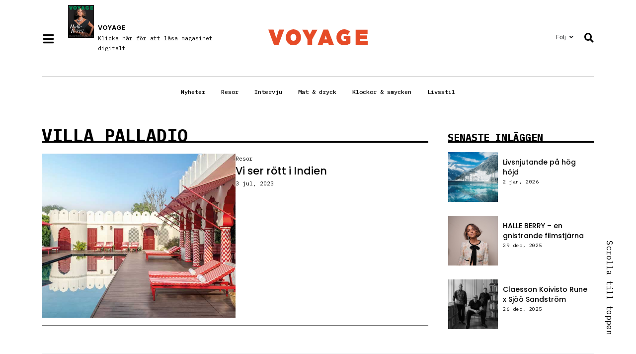

--- FILE ---
content_type: text/html; charset=UTF-8
request_url: https://voyage.se/tag/villa-palladio/
body_size: 22610
content:
<!doctype html>
<html lang="sv-SE">
<head>
	<meta charset="UTF-8">
	<meta name="viewport" content="width=device-width, initial-scale=1">
	<link rel="profile" href="https://gmpg.org/xfn/11">
	<meta name='robots' content='index, follow, max-image-preview:large, max-snippet:-1, max-video-preview:-1' />

            <script data-no-defer="1" data-ezscrex="false" data-cfasync="false" data-pagespeed-no-defer data-cookieconsent="ignore">
                var ctPublicFunctions = {"_ajax_nonce":"806c8667bc","_rest_nonce":"57e86b665a","_ajax_url":"\/wp-admin\/admin-ajax.php","_rest_url":"https:\/\/voyage.se\/wp-json\/","data__cookies_type":"none","data__ajax_type":"admin_ajax","text__wait_for_decoding":"Decoding the contact data, let us a few seconds to finish. Anti-Spam by CleanTalk","cookiePrefix":"","wprocket_detected":false,"host_url":"voyage.se"}
            </script>
        
            <script data-no-defer="1" data-ezscrex="false" data-cfasync="false" data-pagespeed-no-defer data-cookieconsent="ignore">
                var ctPublic = {"_ajax_nonce":"806c8667bc","settings__forms__check_internal":"0","settings__forms__check_external":"0","settings__forms__search_test":"1","settings__data__bot_detector_enabled":"1","blog_home":"https:\/\/voyage.se\/","pixel__setting":"3","pixel__enabled":false,"pixel__url":"https:\/\/moderate3-v4.cleantalk.org\/pixel\/8d601469bd804acc6d13afd2228a6b17.gif","data__email_check_before_post":"1","data__email_check_exist_post":0,"data__cookies_type":"none","data__key_is_ok":true,"data__visible_fields_required":true,"wl_brandname":"Anti-Spam by CleanTalk","wl_brandname_short":"CleanTalk","ct_checkjs_key":2105698116,"emailEncoderPassKey":"567d1d016cbbfd0b980085c923242541","bot_detector_forms_excluded":"W10=","advancedCacheExists":false,"varnishCacheExists":false,"wc_ajax_add_to_cart":true}
            </script>
        
	<!-- This site is optimized with the Yoast SEO plugin v22.6 - https://yoast.com/wordpress/plugins/seo/ -->
	<title>Villa Palladio Archives &#8211; Voyage</title>
	<link rel="canonical" href="https://voyage.se/tag/villa-palladio/" />
	<meta property="og:locale" content="sv_SE" />
	<meta property="og:type" content="article" />
	<meta property="og:title" content="Villa Palladio Archives &#8211; Voyage" />
	<meta property="og:url" content="https://voyage.se/tag/villa-palladio/" />
	<meta property="og:site_name" content="Voyage" />
	<meta property="og:image" content="https://voyage.se/wp-content/uploads/2023/10/voyage-background-seo.png" />
	<meta property="og:image:width" content="1200" />
	<meta property="og:image:height" content="676" />
	<meta property="og:image:type" content="image/png" />
	<meta name="twitter:card" content="summary_large_image" />
	<script type="application/ld+json" class="yoast-schema-graph">{"@context":"https://schema.org","@graph":[{"@type":"CollectionPage","@id":"https://voyage.se/tag/villa-palladio/","url":"https://voyage.se/tag/villa-palladio/","name":"Villa Palladio Archives &#8211; Voyage","isPartOf":{"@id":"https://voyage.se/#website"},"primaryImageOfPage":{"@id":"https://voyage.se/tag/villa-palladio/#primaryimage"},"image":{"@id":"https://voyage.se/tag/villa-palladio/#primaryimage"},"thumbnailUrl":"https://voyage.se/wp-content/uploads/2023/10/Vi-ser-rott-i-Indien-Voyage-01.jpg","inLanguage":"sv-SE"},{"@type":"ImageObject","inLanguage":"sv-SE","@id":"https://voyage.se/tag/villa-palladio/#primaryimage","url":"https://voyage.se/wp-content/uploads/2023/10/Vi-ser-rott-i-Indien-Voyage-01.jpg","contentUrl":"https://voyage.se/wp-content/uploads/2023/10/Vi-ser-rott-i-Indien-Voyage-01.jpg","width":800,"height":548,"caption":"Vi-ser-rött-i-Indien-Voyage"},{"@type":"WebSite","@id":"https://voyage.se/#website","url":"https://voyage.se/","name":"Voyage","description":"Sveriges största livsstilsmagasin för affärsresenären","publisher":{"@id":"https://voyage.se/#organization"},"potentialAction":[{"@type":"SearchAction","target":{"@type":"EntryPoint","urlTemplate":"https://voyage.se/?s={search_term_string}"},"query-input":"required name=search_term_string"}],"inLanguage":"sv-SE"},{"@type":"Organization","@id":"https://voyage.se/#organization","name":"Voyage","url":"https://voyage.se/","logo":{"@type":"ImageObject","inLanguage":"sv-SE","@id":"https://voyage.se/#/schema/logo/image/","url":"https://voyage.se/wp-content/uploads/2023/10/voyage-background-seo.png","contentUrl":"https://voyage.se/wp-content/uploads/2023/10/voyage-background-seo.png","width":1200,"height":676,"caption":"Voyage"},"image":{"@id":"https://voyage.se/#/schema/logo/image/"},"sameAs":["https://www.facebook.com/VoyageTM/","https://www.instagram.com/voyagemagazine/"]}]}</script>
	<!-- / Yoast SEO plugin. -->


<link rel='dns-prefetch' href='//moderate.cleantalk.org' />
<link rel="alternate" type="application/rss+xml" title="Voyage &raquo; Webbflöde" href="https://voyage.se/feed/" />
<link rel="alternate" type="application/rss+xml" title="Voyage &raquo; etikettflöde för Villa Palladio" href="https://voyage.se/tag/villa-palladio/feed/" />
<style id='wp-img-auto-sizes-contain-inline-css'>
img:is([sizes=auto i],[sizes^="auto," i]){contain-intrinsic-size:3000px 1500px}
/*# sourceURL=wp-img-auto-sizes-contain-inline-css */
</style>
<link rel='stylesheet' id='wp-block-library-css' href='https://voyage.se/wp-includes/css/dist/block-library/style.min.css?ver=6.9' media='all' />
<style id='wp-block-paragraph-inline-css'>
.is-small-text{font-size:.875em}.is-regular-text{font-size:1em}.is-large-text{font-size:2.25em}.is-larger-text{font-size:3em}.has-drop-cap:not(:focus):first-letter{float:left;font-size:8.4em;font-style:normal;font-weight:100;line-height:.68;margin:.05em .1em 0 0;text-transform:uppercase}body.rtl .has-drop-cap:not(:focus):first-letter{float:none;margin-left:.1em}p.has-drop-cap.has-background{overflow:hidden}:root :where(p.has-background){padding:1.25em 2.375em}:where(p.has-text-color:not(.has-link-color)) a{color:inherit}p.has-text-align-left[style*="writing-mode:vertical-lr"],p.has-text-align-right[style*="writing-mode:vertical-rl"]{rotate:180deg}
/*# sourceURL=https://voyage.se/wp-includes/blocks/paragraph/style.min.css */
</style>
<link rel='stylesheet' id='wc-blocks-style-css' href='https://voyage.se/wp-content/plugins/woocommerce/assets/client/blocks/wc-blocks.css?ver=wc-8.8.6' media='all' />
<style id='global-styles-inline-css'>
:root{--wp--preset--aspect-ratio--square: 1;--wp--preset--aspect-ratio--4-3: 4/3;--wp--preset--aspect-ratio--3-4: 3/4;--wp--preset--aspect-ratio--3-2: 3/2;--wp--preset--aspect-ratio--2-3: 2/3;--wp--preset--aspect-ratio--16-9: 16/9;--wp--preset--aspect-ratio--9-16: 9/16;--wp--preset--color--black: #000000;--wp--preset--color--cyan-bluish-gray: #abb8c3;--wp--preset--color--white: #ffffff;--wp--preset--color--pale-pink: #f78da7;--wp--preset--color--vivid-red: #cf2e2e;--wp--preset--color--luminous-vivid-orange: #ff6900;--wp--preset--color--luminous-vivid-amber: #fcb900;--wp--preset--color--light-green-cyan: #7bdcb5;--wp--preset--color--vivid-green-cyan: #00d084;--wp--preset--color--pale-cyan-blue: #8ed1fc;--wp--preset--color--vivid-cyan-blue: #0693e3;--wp--preset--color--vivid-purple: #9b51e0;--wp--preset--gradient--vivid-cyan-blue-to-vivid-purple: linear-gradient(135deg,rgb(6,147,227) 0%,rgb(155,81,224) 100%);--wp--preset--gradient--light-green-cyan-to-vivid-green-cyan: linear-gradient(135deg,rgb(122,220,180) 0%,rgb(0,208,130) 100%);--wp--preset--gradient--luminous-vivid-amber-to-luminous-vivid-orange: linear-gradient(135deg,rgb(252,185,0) 0%,rgb(255,105,0) 100%);--wp--preset--gradient--luminous-vivid-orange-to-vivid-red: linear-gradient(135deg,rgb(255,105,0) 0%,rgb(207,46,46) 100%);--wp--preset--gradient--very-light-gray-to-cyan-bluish-gray: linear-gradient(135deg,rgb(238,238,238) 0%,rgb(169,184,195) 100%);--wp--preset--gradient--cool-to-warm-spectrum: linear-gradient(135deg,rgb(74,234,220) 0%,rgb(151,120,209) 20%,rgb(207,42,186) 40%,rgb(238,44,130) 60%,rgb(251,105,98) 80%,rgb(254,248,76) 100%);--wp--preset--gradient--blush-light-purple: linear-gradient(135deg,rgb(255,206,236) 0%,rgb(152,150,240) 100%);--wp--preset--gradient--blush-bordeaux: linear-gradient(135deg,rgb(254,205,165) 0%,rgb(254,45,45) 50%,rgb(107,0,62) 100%);--wp--preset--gradient--luminous-dusk: linear-gradient(135deg,rgb(255,203,112) 0%,rgb(199,81,192) 50%,rgb(65,88,208) 100%);--wp--preset--gradient--pale-ocean: linear-gradient(135deg,rgb(255,245,203) 0%,rgb(182,227,212) 50%,rgb(51,167,181) 100%);--wp--preset--gradient--electric-grass: linear-gradient(135deg,rgb(202,248,128) 0%,rgb(113,206,126) 100%);--wp--preset--gradient--midnight: linear-gradient(135deg,rgb(2,3,129) 0%,rgb(40,116,252) 100%);--wp--preset--font-size--small: 13px;--wp--preset--font-size--medium: 20px;--wp--preset--font-size--large: 36px;--wp--preset--font-size--x-large: 42px;--wp--preset--spacing--20: 0.44rem;--wp--preset--spacing--30: 0.67rem;--wp--preset--spacing--40: 1rem;--wp--preset--spacing--50: 1.5rem;--wp--preset--spacing--60: 2.25rem;--wp--preset--spacing--70: 3.38rem;--wp--preset--spacing--80: 5.06rem;--wp--preset--shadow--natural: 6px 6px 9px rgba(0, 0, 0, 0.2);--wp--preset--shadow--deep: 12px 12px 50px rgba(0, 0, 0, 0.4);--wp--preset--shadow--sharp: 6px 6px 0px rgba(0, 0, 0, 0.2);--wp--preset--shadow--outlined: 6px 6px 0px -3px rgb(255, 255, 255), 6px 6px rgb(0, 0, 0);--wp--preset--shadow--crisp: 6px 6px 0px rgb(0, 0, 0);}:where(.is-layout-flex){gap: 0.5em;}:where(.is-layout-grid){gap: 0.5em;}body .is-layout-flex{display: flex;}.is-layout-flex{flex-wrap: wrap;align-items: center;}.is-layout-flex > :is(*, div){margin: 0;}body .is-layout-grid{display: grid;}.is-layout-grid > :is(*, div){margin: 0;}:where(.wp-block-columns.is-layout-flex){gap: 2em;}:where(.wp-block-columns.is-layout-grid){gap: 2em;}:where(.wp-block-post-template.is-layout-flex){gap: 1.25em;}:where(.wp-block-post-template.is-layout-grid){gap: 1.25em;}.has-black-color{color: var(--wp--preset--color--black) !important;}.has-cyan-bluish-gray-color{color: var(--wp--preset--color--cyan-bluish-gray) !important;}.has-white-color{color: var(--wp--preset--color--white) !important;}.has-pale-pink-color{color: var(--wp--preset--color--pale-pink) !important;}.has-vivid-red-color{color: var(--wp--preset--color--vivid-red) !important;}.has-luminous-vivid-orange-color{color: var(--wp--preset--color--luminous-vivid-orange) !important;}.has-luminous-vivid-amber-color{color: var(--wp--preset--color--luminous-vivid-amber) !important;}.has-light-green-cyan-color{color: var(--wp--preset--color--light-green-cyan) !important;}.has-vivid-green-cyan-color{color: var(--wp--preset--color--vivid-green-cyan) !important;}.has-pale-cyan-blue-color{color: var(--wp--preset--color--pale-cyan-blue) !important;}.has-vivid-cyan-blue-color{color: var(--wp--preset--color--vivid-cyan-blue) !important;}.has-vivid-purple-color{color: var(--wp--preset--color--vivid-purple) !important;}.has-black-background-color{background-color: var(--wp--preset--color--black) !important;}.has-cyan-bluish-gray-background-color{background-color: var(--wp--preset--color--cyan-bluish-gray) !important;}.has-white-background-color{background-color: var(--wp--preset--color--white) !important;}.has-pale-pink-background-color{background-color: var(--wp--preset--color--pale-pink) !important;}.has-vivid-red-background-color{background-color: var(--wp--preset--color--vivid-red) !important;}.has-luminous-vivid-orange-background-color{background-color: var(--wp--preset--color--luminous-vivid-orange) !important;}.has-luminous-vivid-amber-background-color{background-color: var(--wp--preset--color--luminous-vivid-amber) !important;}.has-light-green-cyan-background-color{background-color: var(--wp--preset--color--light-green-cyan) !important;}.has-vivid-green-cyan-background-color{background-color: var(--wp--preset--color--vivid-green-cyan) !important;}.has-pale-cyan-blue-background-color{background-color: var(--wp--preset--color--pale-cyan-blue) !important;}.has-vivid-cyan-blue-background-color{background-color: var(--wp--preset--color--vivid-cyan-blue) !important;}.has-vivid-purple-background-color{background-color: var(--wp--preset--color--vivid-purple) !important;}.has-black-border-color{border-color: var(--wp--preset--color--black) !important;}.has-cyan-bluish-gray-border-color{border-color: var(--wp--preset--color--cyan-bluish-gray) !important;}.has-white-border-color{border-color: var(--wp--preset--color--white) !important;}.has-pale-pink-border-color{border-color: var(--wp--preset--color--pale-pink) !important;}.has-vivid-red-border-color{border-color: var(--wp--preset--color--vivid-red) !important;}.has-luminous-vivid-orange-border-color{border-color: var(--wp--preset--color--luminous-vivid-orange) !important;}.has-luminous-vivid-amber-border-color{border-color: var(--wp--preset--color--luminous-vivid-amber) !important;}.has-light-green-cyan-border-color{border-color: var(--wp--preset--color--light-green-cyan) !important;}.has-vivid-green-cyan-border-color{border-color: var(--wp--preset--color--vivid-green-cyan) !important;}.has-pale-cyan-blue-border-color{border-color: var(--wp--preset--color--pale-cyan-blue) !important;}.has-vivid-cyan-blue-border-color{border-color: var(--wp--preset--color--vivid-cyan-blue) !important;}.has-vivid-purple-border-color{border-color: var(--wp--preset--color--vivid-purple) !important;}.has-vivid-cyan-blue-to-vivid-purple-gradient-background{background: var(--wp--preset--gradient--vivid-cyan-blue-to-vivid-purple) !important;}.has-light-green-cyan-to-vivid-green-cyan-gradient-background{background: var(--wp--preset--gradient--light-green-cyan-to-vivid-green-cyan) !important;}.has-luminous-vivid-amber-to-luminous-vivid-orange-gradient-background{background: var(--wp--preset--gradient--luminous-vivid-amber-to-luminous-vivid-orange) !important;}.has-luminous-vivid-orange-to-vivid-red-gradient-background{background: var(--wp--preset--gradient--luminous-vivid-orange-to-vivid-red) !important;}.has-very-light-gray-to-cyan-bluish-gray-gradient-background{background: var(--wp--preset--gradient--very-light-gray-to-cyan-bluish-gray) !important;}.has-cool-to-warm-spectrum-gradient-background{background: var(--wp--preset--gradient--cool-to-warm-spectrum) !important;}.has-blush-light-purple-gradient-background{background: var(--wp--preset--gradient--blush-light-purple) !important;}.has-blush-bordeaux-gradient-background{background: var(--wp--preset--gradient--blush-bordeaux) !important;}.has-luminous-dusk-gradient-background{background: var(--wp--preset--gradient--luminous-dusk) !important;}.has-pale-ocean-gradient-background{background: var(--wp--preset--gradient--pale-ocean) !important;}.has-electric-grass-gradient-background{background: var(--wp--preset--gradient--electric-grass) !important;}.has-midnight-gradient-background{background: var(--wp--preset--gradient--midnight) !important;}.has-small-font-size{font-size: var(--wp--preset--font-size--small) !important;}.has-medium-font-size{font-size: var(--wp--preset--font-size--medium) !important;}.has-large-font-size{font-size: var(--wp--preset--font-size--large) !important;}.has-x-large-font-size{font-size: var(--wp--preset--font-size--x-large) !important;}
/*# sourceURL=global-styles-inline-css */
</style>

<style id='classic-theme-styles-inline-css'>
/*! This file is auto-generated */
.wp-block-button__link{color:#fff;background-color:#32373c;border-radius:9999px;box-shadow:none;text-decoration:none;padding:calc(.667em + 2px) calc(1.333em + 2px);font-size:1.125em}.wp-block-file__button{background:#32373c;color:#fff;text-decoration:none}
/*# sourceURL=/wp-includes/css/classic-themes.min.css */
</style>
<link rel='stylesheet' id='ct_public_css-css' href='https://voyage.se/wp-content/plugins/cleantalk-spam-protect/css/cleantalk-public.min.css?ver=6.46' media='all' />
<link rel='stylesheet' id='ct_email_decoder_css-css' href='https://voyage.se/wp-content/plugins/cleantalk-spam-protect/css/cleantalk-email-decoder.min.css?ver=6.46' media='all' />
<link rel='stylesheet' id='woocommerce-layout-css' href='https://voyage.se/wp-content/plugins/woocommerce/assets/css/woocommerce-layout.css?ver=8.8.6' media='all' />
<link rel='stylesheet' id='woocommerce-smallscreen-css' href='https://voyage.se/wp-content/plugins/woocommerce/assets/css/woocommerce-smallscreen.css?ver=8.8.6' media='only screen and (max-width: 768px)' />
<link rel='stylesheet' id='woocommerce-general-css' href='https://voyage.se/wp-content/plugins/woocommerce/assets/css/woocommerce.css?ver=8.8.6' media='all' />
<style id='woocommerce-inline-inline-css'>
.woocommerce form .form-row .required { visibility: visible; }
/*# sourceURL=woocommerce-inline-inline-css */
</style>
<link rel='stylesheet' id='swish-ecommerce-css' href='https://voyage.se/wp-content/plugins/woo-swish-e-commerce/assets/stylesheets/swish.css?ver=3.6.5' media='all' />
<link rel='stylesheet' id='hello-elementor-css' href='https://voyage.se/wp-content/themes/hello-elementor/style.min.css?ver=3.0.1' media='all' />
<link rel='stylesheet' id='hello-elementor-theme-style-css' href='https://voyage.se/wp-content/themes/hello-elementor/theme.min.css?ver=3.0.1' media='all' />
<link rel='stylesheet' id='chld_thm_cfg_child-css' href='https://voyage.se/wp-content/themes/hello-elementor-child/style.css?ver=1.0.1.1694087378' media='all' />
<link rel='stylesheet' id='hello-elementor-header-footer-css' href='https://voyage.se/wp-content/themes/hello-elementor/header-footer.min.css?ver=3.0.1' media='all' />
<link rel='stylesheet' id='elementor-frontend-css' href='https://voyage.se/wp-content/plugins/elementor/assets/css/frontend.min.css?ver=3.25.10' media='all' />
<link rel='stylesheet' id='elementor-post-7-css' href='https://voyage.se/wp-content/uploads/elementor/css/post-7.css?ver=1733734710' media='all' />
<link rel='stylesheet' id='elementor-icons-css' href='https://voyage.se/wp-content/plugins/elementor/assets/lib/eicons/css/elementor-icons.min.css?ver=5.32.0' media='all' />
<link rel='stylesheet' id='swiper-css' href='https://voyage.se/wp-content/plugins/elementor/assets/lib/swiper/v8/css/swiper.min.css?ver=8.4.5' media='all' />
<link rel='stylesheet' id='e-swiper-css' href='https://voyage.se/wp-content/plugins/elementor/assets/css/conditionals/e-swiper.min.css?ver=3.25.10' media='all' />
<link rel='stylesheet' id='elementor-pro-css' href='https://voyage.se/wp-content/plugins/elementor-pro/assets/css/frontend.min.css?ver=3.20.2' media='all' />
<link rel='stylesheet' id='elementor-post-9-css' href='https://voyage.se/wp-content/uploads/elementor/css/post-9.css?ver=1733734753' media='all' />
<link rel='stylesheet' id='elementor-post-220-css' href='https://voyage.se/wp-content/uploads/elementor/css/post-220.css?ver=1733734756' media='all' />
<link rel='stylesheet' id='elementor-post-1233-css' href='https://voyage.se/wp-content/uploads/elementor/css/post-1233.css?ver=1733736384' media='all' />
<link rel='stylesheet' id='elementor-post-1329-css' href='https://voyage.se/wp-content/uploads/elementor/css/post-1329.css?ver=1733734758' media='all' />
<link rel='stylesheet' id='google-fonts-1-css' href='https://fonts.googleapis.com/css?family=IBM+Plex+Mono%3A100%2C100italic%2C200%2C200italic%2C300%2C300italic%2C400%2C400italic%2C500%2C500italic%2C600%2C600italic%2C700%2C700italic%2C800%2C800italic%2C900%2C900italic%7CPoppins%3A100%2C100italic%2C200%2C200italic%2C300%2C300italic%2C400%2C400italic%2C500%2C500italic%2C600%2C600italic%2C700%2C700italic%2C800%2C800italic%2C900%2C900italic&#038;display=swap&#038;ver=6.9' media='all' />
<link rel='stylesheet' id='elementor-icons-shared-0-css' href='https://voyage.se/wp-content/plugins/elementor/assets/lib/font-awesome/css/fontawesome.min.css?ver=5.15.3' media='all' />
<link rel='stylesheet' id='elementor-icons-fa-solid-css' href='https://voyage.se/wp-content/plugins/elementor/assets/lib/font-awesome/css/solid.min.css?ver=5.15.3' media='all' />
<link rel='stylesheet' id='elementor-icons-fa-brands-css' href='https://voyage.se/wp-content/plugins/elementor/assets/lib/font-awesome/css/brands.min.css?ver=5.15.3' media='all' />
<link rel="preconnect" href="https://fonts.gstatic.com/" crossorigin><script data-pagespeed-no-defer src="https://voyage.se/wp-content/plugins/cleantalk-spam-protect/js/apbct-public-bundle.min.js?ver=6.46" id="ct_public_functions-js"></script>
<script src="https://moderate.cleantalk.org/ct-bot-detector-wrapper.js?ver=6.46" id="ct_bot_detector-js"></script>
<script src="https://voyage.se/wp-includes/js/jquery/jquery.min.js?ver=3.7.1" id="jquery-core-js"></script>
<script src="https://voyage.se/wp-includes/js/jquery/jquery-migrate.min.js?ver=3.4.1" id="jquery-migrate-js"></script>
<script src="https://voyage.se/wp-content/plugins/woocommerce/assets/js/jquery-blockui/jquery.blockUI.min.js?ver=2.7.0-wc.8.8.6" id="jquery-blockui-js" defer data-wp-strategy="defer"></script>
<script id="wc-add-to-cart-js-extra">
var wc_add_to_cart_params = {"ajax_url":"/wp-admin/admin-ajax.php","wc_ajax_url":"/?wc-ajax=%%endpoint%%","i18n_view_cart":"View cart","cart_url":"https://voyage.se/varukorg/","is_cart":"","cart_redirect_after_add":"yes"};
//# sourceURL=wc-add-to-cart-js-extra
</script>
<script src="https://voyage.se/wp-content/plugins/woocommerce/assets/js/frontend/add-to-cart.min.js?ver=8.8.6" id="wc-add-to-cart-js" defer data-wp-strategy="defer"></script>
<script src="https://voyage.se/wp-content/plugins/woocommerce/assets/js/js-cookie/js.cookie.min.js?ver=2.1.4-wc.8.8.6" id="js-cookie-js" defer data-wp-strategy="defer"></script>
<script id="woocommerce-js-extra">
var woocommerce_params = {"ajax_url":"/wp-admin/admin-ajax.php","wc_ajax_url":"/?wc-ajax=%%endpoint%%"};
//# sourceURL=woocommerce-js-extra
</script>
<script src="https://voyage.se/wp-content/plugins/woocommerce/assets/js/frontend/woocommerce.min.js?ver=8.8.6" id="woocommerce-js" defer data-wp-strategy="defer"></script>
<script id="waiting-for-swish-callback-js-extra">
var swish = {"logo":"https://voyage.se/wp-content/plugins/woo-swish-e-commerce/assets/images/Swish_Logo_Primary_Light-BG_SVG.svg","ajaxurl":"https://voyage.se/wp-admin/admin-ajax.php","nonce":"38eb7ca896","message":"Starta din Swish app och godk\u00e4nn betalningen"};
//# sourceURL=waiting-for-swish-callback-js-extra
</script>
<script src="https://voyage.se/wp-content/plugins/woo-swish-e-commerce/assets/javascript/swish.js?ver=3.6.5" id="waiting-for-swish-callback-js"></script>
	<noscript><style>.woocommerce-product-gallery{ opacity: 1 !important; }</style></noscript>
	<meta name="generator" content="Elementor 3.25.10; features: additional_custom_breakpoints, e_optimized_control_loading; settings: css_print_method-external, google_font-enabled, font_display-swap">
			<style>
				.e-con.e-parent:nth-of-type(n+4):not(.e-lazyloaded):not(.e-no-lazyload),
				.e-con.e-parent:nth-of-type(n+4):not(.e-lazyloaded):not(.e-no-lazyload) * {
					background-image: none !important;
				}
				@media screen and (max-height: 1024px) {
					.e-con.e-parent:nth-of-type(n+3):not(.e-lazyloaded):not(.e-no-lazyload),
					.e-con.e-parent:nth-of-type(n+3):not(.e-lazyloaded):not(.e-no-lazyload) * {
						background-image: none !important;
					}
				}
				@media screen and (max-height: 640px) {
					.e-con.e-parent:nth-of-type(n+2):not(.e-lazyloaded):not(.e-no-lazyload),
					.e-con.e-parent:nth-of-type(n+2):not(.e-lazyloaded):not(.e-no-lazyload) * {
						background-image: none !important;
					}
				}
			</style>
			<link rel="icon" href="https://voyage.se/wp-content/uploads/2023/10/cropped-VOYAGE-Icon-32x32.jpg" sizes="32x32" />
<link rel="icon" href="https://voyage.se/wp-content/uploads/2023/10/cropped-VOYAGE-Icon-192x192.jpg" sizes="192x192" />
<link rel="apple-touch-icon" href="https://voyage.se/wp-content/uploads/2023/10/cropped-VOYAGE-Icon-180x180.jpg" />
<meta name="msapplication-TileImage" content="https://voyage.se/wp-content/uploads/2023/10/cropped-VOYAGE-Icon-270x270.jpg" />
<link rel='stylesheet' id='widget-menu-anchor-css' href='https://voyage.se/wp-content/plugins/elementor/assets/css/widget-menu-anchor.min.css?ver=3.25.10' media='all' />
<link rel='stylesheet' id='widget-image-css' href='https://voyage.se/wp-content/plugins/elementor/assets/css/widget-image.min.css?ver=3.25.10' media='all' />
<link rel='stylesheet' id='widget-icon-list-css' href='https://voyage.se/wp-content/plugins/elementor/assets/css/widget-icon-list.min.css?ver=3.25.10' media='all' />
<link rel='stylesheet' id='widget-heading-css' href='https://voyage.se/wp-content/plugins/elementor/assets/css/widget-heading.min.css?ver=3.25.10' media='all' />
<link rel='stylesheet' id='e-animations-css' href='https://voyage.se/wp-content/plugins/elementor/assets/lib/animations/animations.min.css?ver=3.25.10' media='all' />
<link rel='stylesheet' id='widget-divider-css' href='https://voyage.se/wp-content/plugins/elementor/assets/css/widget-divider.min.css?ver=3.25.10' media='all' />
<link rel='stylesheet' id='e-animation-grow-css' href='https://voyage.se/wp-content/plugins/elementor/assets/lib/animations/styles/e-animation-grow.min.css?ver=3.25.10' media='all' />
<link rel='stylesheet' id='elementor-icons-fa-regular-css' href='https://voyage.se/wp-content/plugins/elementor/assets/lib/font-awesome/css/regular.min.css?ver=5.15.3' media='all' />
<link rel='stylesheet' id='elementor-post-1287-css' href='https://voyage.se/wp-content/uploads/elementor/css/post-1287.css?ver=1733735040' media='all' />
<link rel='stylesheet' id='widget-social-icons-css' href='https://voyage.se/wp-content/plugins/elementor/assets/css/widget-social-icons.min.css?ver=3.25.10' media='all' />
<link rel='stylesheet' id='e-apple-webkit-css' href='https://voyage.se/wp-content/plugins/elementor/assets/css/conditionals/apple-webkit.min.css?ver=3.25.10' media='all' />
<link rel='stylesheet' id='e-animation-slideInLeft-css' href='https://voyage.se/wp-content/plugins/elementor/assets/lib/animations/styles/slideInLeft.min.css?ver=3.25.10' media='all' />
<link rel='stylesheet' id='elementor-post-1353-css' href='https://voyage.se/wp-content/uploads/elementor/css/post-1353.css?ver=1733735040' media='all' />
<link rel='stylesheet' id='e-animation-fadeIn-css' href='https://voyage.se/wp-content/plugins/elementor/assets/lib/animations/styles/fadeIn.min.css?ver=3.25.10' media='all' />
<link rel='stylesheet' id='widget-text-editor-css' href='https://voyage.se/wp-content/plugins/elementor/assets/css/widget-text-editor.min.css?ver=3.25.10' media='all' />
<link rel='stylesheet' id='e-animation-slideInUp-css' href='https://voyage.se/wp-content/plugins/elementor/assets/lib/animations/styles/slideInUp.min.css?ver=3.25.10' media='all' />
</head>
<body class="archive tag tag-villa-palladio tag-244 wp-custom-logo wp-theme-hello-elementor wp-child-theme-hello-elementor-child theme-hello-elementor woocommerce-no-js elementor-default elementor-template-full-width elementor-kit-7 elementor-page-1233">


<a class="skip-link screen-reader-text" href="#content">Hoppa till innehåll</a>

		<header data-elementor-type="header" data-elementor-id="9" class="elementor elementor-9 elementor-location-header" data-elementor-post-type="elementor_library">
			<div class="elementor-element elementor-element-5276878 e-flex e-con-boxed e-con e-parent" data-id="5276878" data-element_type="container">
					<div class="e-con-inner">
				<div class="elementor-element elementor-element-c2290f0 elementor-widget elementor-widget-menu-anchor" data-id="c2290f0" data-element_type="widget" data-widget_type="menu-anchor.default">
				<div class="elementor-widget-container">
					<div class="elementor-menu-anchor" id="top"></div>
				</div>
				</div>
					</div>
				</div>
		<div class="elementor-element elementor-element-89e64f9 elementor-hidden-tablet elementor-hidden-mobile e-flex e-con-boxed e-con e-parent" data-id="89e64f9" data-element_type="container" data-settings="{&quot;sticky&quot;:&quot;top&quot;,&quot;sticky_on&quot;:[&quot;tablet&quot;,&quot;mobile&quot;],&quot;background_background&quot;:&quot;classic&quot;,&quot;sticky_offset&quot;:0,&quot;sticky_effects_offset&quot;:0}">
					<div class="e-con-inner">
		<div class="elementor-element elementor-element-1f45e9e e-flex e-con-boxed e-con e-child" data-id="1f45e9e" data-element_type="container">
					<div class="e-con-inner">
		<div class="elementor-element elementor-element-a5a2ff7 e-flex e-con-boxed e-con e-child" data-id="a5a2ff7" data-element_type="container">
					<div class="e-con-inner">
				<div class="elementor-element elementor-element-d0176cd elementor-widget__width-auto elementor-view-default elementor-widget elementor-widget-icon" data-id="d0176cd" data-element_type="widget" data-widget_type="icon.default">
				<div class="elementor-widget-container">
					<div class="elementor-icon-wrapper">
			<a class="elementor-icon" href="#elementor-action%3Aaction%3Dpopup%3Aopen%26settings%3DeyJpZCI6IjEyODciLCJ0b2dnbGUiOnRydWV9">
			<i aria-hidden="true" class="fas fa-bars"></i>			</a>
		</div>
				</div>
				</div>
				<div class="elementor-element elementor-element-29637eb elementor-grid-1 elementor-posts--thumbnail-left elementor-posts--align-left elementor-widget__width-auto elementor-grid-tablet-2 elementor-grid-mobile-1 elementor-widget elementor-widget-posts" data-id="29637eb" data-element_type="widget" data-settings="{&quot;classic_columns&quot;:&quot;1&quot;,&quot;classic_row_gap&quot;:{&quot;unit&quot;:&quot;px&quot;,&quot;size&quot;:30,&quot;sizes&quot;:[]},&quot;classic_columns_tablet&quot;:&quot;2&quot;,&quot;classic_columns_mobile&quot;:&quot;1&quot;,&quot;classic_row_gap_tablet&quot;:{&quot;unit&quot;:&quot;px&quot;,&quot;size&quot;:&quot;&quot;,&quot;sizes&quot;:[]},&quot;classic_row_gap_mobile&quot;:{&quot;unit&quot;:&quot;px&quot;,&quot;size&quot;:&quot;&quot;,&quot;sizes&quot;:[]}}" data-widget_type="posts.classic">
				<div class="elementor-widget-container">
					<div class="elementor-posts-container elementor-posts elementor-posts--skin-classic elementor-grid">
				<article class="elementor-post elementor-grid-item post-6110 post type-post status-publish format-standard has-post-thumbnail hentry category-utgava tag-artist tag-canne tag-halle-berry tag-stjarna tag-voyage">
				<a class="elementor-post__thumbnail__link" href="https://voyage.se/voyage-8/" tabindex="-1" >
			<div class="elementor-post__thumbnail"><img fetchpriority="high" width="676" height="862" src="https://voyage.se/wp-content/uploads/2026/01/VOYAGE-Magazine-nr.4-2025.png" class="attachment-full size-full wp-image-6111" alt="" /></div>
		</a>
				<div class="elementor-post__text">
				<span class="elementor-post__title">
			<a href="https://voyage.se/voyage-8/" >
				VOYAGE			</a>
		</span>
				<div class="elementor-post__excerpt">
			<p>Klicka här för att läsa magasinet digitalt</p>
		</div>
				</div>
				</article>
				</div>
		
				</div>
				</div>
					</div>
				</div>
		<div class="elementor-element elementor-element-88b8c6e e-flex e-con-boxed e-con e-child" data-id="88b8c6e" data-element_type="container">
					<div class="e-con-inner">
				<div class="elementor-element elementor-element-ddac6af elementor-widget elementor-widget-image" data-id="ddac6af" data-element_type="widget" data-widget_type="image.default">
				<div class="elementor-widget-container">
														<a href="https://voyage.se">
							<img width="611" height="97" src="https://voyage.se/wp-content/uploads/2023/09/Voyage-logo-Color.svg" class="attachment-full size-full wp-image-4178" alt="Voyage-logo" />								</a>
													</div>
				</div>
					</div>
				</div>
		<div class="elementor-element elementor-element-4b2b883 e-flex e-con-boxed e-con e-child" data-id="4b2b883" data-element_type="container">
					<div class="e-con-inner">
				<div class="elementor-element elementor-element-15f1310 elementor-widget__width-auto elementor-view-default elementor-widget elementor-widget-icon" data-id="15f1310" data-element_type="widget" data-widget_type="icon.default">
				<div class="elementor-widget-container">
					<div class="elementor-icon-wrapper">
			<a class="elementor-icon" href="#elementor-action%3Aaction%3Dpopup%3Aopen%26settings%3DeyJpZCI6IjEzNTMiLCJ0b2dnbGUiOmZhbHNlfQ%3D%3D">
			<i aria-hidden="true" class="fas fa-search"></i>			</a>
		</div>
				</div>
				</div>
				<div class="elementor-element elementor-element-85bcbfb e-full_width e-n-menu-layout-horizontal e-n-menu-tablet elementor-widget elementor-widget-n-menu" data-id="85bcbfb" data-element_type="widget" data-settings="{&quot;menu_items&quot;:[{&quot;item_title&quot;:&quot;F\u00f6lj&quot;,&quot;_id&quot;:&quot;692dee8&quot;,&quot;item_dropdown_content&quot;:&quot;yes&quot;,&quot;item_icon_active&quot;:null,&quot;item_link&quot;:{&quot;url&quot;:&quot;&quot;,&quot;is_external&quot;:&quot;&quot;,&quot;nofollow&quot;:&quot;&quot;,&quot;custom_attributes&quot;:&quot;&quot;},&quot;item_icon&quot;:{&quot;value&quot;:&quot;&quot;,&quot;library&quot;:&quot;&quot;},&quot;element_id&quot;:&quot;&quot;}],&quot;item_position_horizontal&quot;:&quot;end&quot;,&quot;open_animation&quot;:&quot;fadeIn&quot;,&quot;content_width&quot;:&quot;full_width&quot;,&quot;item_layout&quot;:&quot;horizontal&quot;,&quot;open_on&quot;:&quot;hover&quot;,&quot;horizontal_scroll&quot;:&quot;disable&quot;,&quot;breakpoint_selector&quot;:&quot;tablet&quot;,&quot;menu_item_title_distance_from_content&quot;:{&quot;unit&quot;:&quot;px&quot;,&quot;size&quot;:0,&quot;sizes&quot;:[]},&quot;menu_item_title_distance_from_content_tablet&quot;:{&quot;unit&quot;:&quot;px&quot;,&quot;size&quot;:&quot;&quot;,&quot;sizes&quot;:[]},&quot;menu_item_title_distance_from_content_mobile&quot;:{&quot;unit&quot;:&quot;px&quot;,&quot;size&quot;:&quot;&quot;,&quot;sizes&quot;:[]}}" data-widget_type="mega-menu.default">
				<div class="elementor-widget-container">
					<nav class="e-n-menu" data-widget-number="140" aria-label="Meny">
					<button class="e-n-menu-toggle" id="menu-toggle-140" aria-haspopup="true" aria-expanded="false" aria-controls="menubar-140" aria-label="Slå på/av meny">
			<span class="e-n-menu-toggle-icon e-open">
				<i class="eicon-menu-bar"></i>			</span>
			<span class="e-n-menu-toggle-icon e-close">
				<i class="eicon-close"></i>			</span>
		</button>
					<div class="e-n-menu-wrapper" id="menubar-140" aria-labelledby="menu-toggle-140">
				<ul class="e-n-menu-heading">
								<li id="e-n-menu-title-1401" class="e-n-menu-title" style="--n-menu-title-order: 1;" >
				<div class="e-n-menu-title-container">
										<span class="e-n-menu-title-text">						Följ					</span>				</div>
									<button id="e-n-menu-dropdown-icon-1401" class="e-n-menu-dropdown-icon e-focus" data-tab-index="1" aria-haspopup="true" aria-expanded="false" aria-controls="e-n-menu-content-1401" >
						<span class="e-n-menu-dropdown-icon-opened">
							<i aria-hidden="true" class="fas fa-angle-up"></i>							<span class="elementor-screen-only">Stäng Följ</span>
						</span>
						<span class="e-n-menu-dropdown-icon-closed">
							<i aria-hidden="true" class="fas fa-angle-down"></i>							<span class="elementor-screen-only">Öppna Följ</span>
						</span>
					</button>
							</li>
						</ul>
				<div class="e-n-menu-content">
					<div id="e-n-menu-content-1401" data-tab-index="1" aria-labelledby="e-n-menu-dropdown-icon-1401" style="--n-menu-title-order: 1;" class="elementor-element elementor-element-6b9313a e-grid e-con-boxed e-con e-child" data-id="6b9313a" data-element_type="container">
					<div class="e-con-inner">
		<div class="elementor-element elementor-element-22f7480 e-grid e-con-full e-con e-child" data-id="22f7480" data-element_type="container" data-settings="{&quot;background_background&quot;:&quot;classic&quot;}">
		<div class="elementor-element elementor-element-b99a89d e-con-full e-flex e-con e-child" data-id="b99a89d" data-element_type="container">
				<div class="elementor-element elementor-element-ec380d8 elementor-icon-list--layout-traditional elementor-list-item-link-full_width elementor-widget elementor-widget-icon-list" data-id="ec380d8" data-element_type="widget" data-widget_type="icon-list.default">
				<div class="elementor-widget-container">
					<ul class="elementor-icon-list-items">
							<li class="elementor-icon-list-item">
											<a href="https://www.facebook.com/VoyageTM/" target="_blank">

												<span class="elementor-icon-list-icon">
							<i aria-hidden="true" class="fab fa-facebook-f"></i>						</span>
										<span class="elementor-icon-list-text">Facebook</span>
											</a>
									</li>
								<li class="elementor-icon-list-item">
											<a href="https://www.instagram.com/voyagemagazine/" target="_blank">

												<span class="elementor-icon-list-icon">
							<i aria-hidden="true" class="fab fa-instagram"></i>						</span>
										<span class="elementor-icon-list-text">Instagram</span>
											</a>
									</li>
						</ul>
				</div>
				</div>
				</div>
		<div class="elementor-element elementor-element-ad68a2e e-con-full e-flex e-con e-child" data-id="ad68a2e" data-element_type="container" data-settings="{&quot;background_background&quot;:&quot;classic&quot;}">
				<div class="elementor-element elementor-element-7a63496 elementor-widget elementor-widget-heading" data-id="7a63496" data-element_type="widget" data-widget_type="heading.default">
				<div class="elementor-widget-container">
			<h2 class="elementor-heading-title elementor-size-default">Missa inget från VOYAGE</h2>		</div>
				</div>
				<div class="elementor-element elementor-element-126e35d elementor-widget elementor-widget-heading" data-id="126e35d" data-element_type="widget" data-widget_type="heading.default">
				<div class="elementor-widget-container">
			<h2 class="elementor-heading-title elementor-size-default">Få det bästa och senaste från VOYAGE direkt i din inbox – anmäl dig till vårt nyhetsbrev! </h2>		</div>
				</div>
				<div class="elementor-element elementor-element-cc15777 elementor-button-align-stretch elementor-widget elementor-widget-form" data-id="cc15777" data-element_type="widget" data-settings="{&quot;button_width&quot;:&quot;30&quot;,&quot;step_next_label&quot;:&quot;Next&quot;,&quot;step_previous_label&quot;:&quot;Previous&quot;,&quot;step_type&quot;:&quot;number_text&quot;,&quot;step_icon_shape&quot;:&quot;circle&quot;}" data-widget_type="form.default">
				<div class="elementor-widget-container">
					<form class="elementor-form" method="post" name="subscription" novalidate="">
			<input type="hidden" name="post_id" value="9"/>
			<input type="hidden" name="form_id" value="cc15777"/>
			<input type="hidden" name="referer_title" value="Villa Palladio Archives &#8211; Voyage" />

			
			<div class="elementor-form-fields-wrapper elementor-labels-">
								<div class="elementor-field-type-recaptcha_v3 elementor-field-group elementor-column elementor-field-group-field_089b5ea elementor-col-100 recaptcha_v3-bottomright">
					<div class="elementor-field" id="form-field-field_089b5ea"><div class="elementor-g-recaptcha" data-sitekey="6LfRxXAoAAAAAJxJjA8sVT6tZcVsgqLZRIQbmm4W" data-type="v3" data-action="Form" data-badge="bottomright" data-size="invisible"></div></div>				</div>
								<div class="elementor-field-type-email elementor-field-group elementor-column elementor-field-group-email elementor-col-70 elementor-field-required">
												<label for="form-field-email" class="elementor-field-label elementor-screen-only">
								Email							</label>
														<input size="1" type="email" name="form_fields[email]" id="form-field-email" class="elementor-field elementor-size-sm  elementor-field-textual" placeholder="E-postadress" required="required" aria-required="true">
											</div>
								<div class="elementor-field-type-acceptance elementor-field-group elementor-column elementor-field-group-acceptance elementor-col-100 elementor-field-required">
												<label for="form-field-acceptance" class="elementor-field-label elementor-screen-only">
								Acceptance							</label>
								<div class="elementor-field-subgroup">
			<span class="elementor-field-option">
				<input type="checkbox" name="form_fields[acceptance]" id="form-field-acceptance" class="elementor-field elementor-size-sm  elementor-acceptance-field" required="required" aria-required="true">
				<label for="form-field-acceptance"><p>Jag godkänner att mina uppgifter behandlas enligt VOYAGE:s <a href="https://voyage.se/integritetspolicy/">integritetspolicy</a>.</p></label>			</span>
		</div>
						</div>
								<div class="elementor-field-type-text">
					<input size="1" type="text" name="form_fields[field_ac9200d]" id="form-field-field_ac9200d" class="elementor-field elementor-size-sm " style="display:none !important;">				</div>
								<div class="elementor-field-group elementor-column elementor-field-type-submit elementor-col-30 e-form__buttons">
					<button type="submit" class="elementor-button elementor-size-sm">
						<span >
															<span class=" elementor-button-icon">
																										</span>
																						<span class="elementor-button-text">Skicka</span>
													</span>
					</button>
				</div>
			</div>
		</form>
				</div>
				</div>
				</div>
				</div>
					</div>
				</div>
						</div>
			</div>
		</nav>
				</div>
				</div>
					</div>
				</div>
					</div>
				</div>
		<div class="elementor-element elementor-element-79c3c2a elementor-hidden-tablet elementor-hidden-mobile e-flex e-con-boxed e-con e-child" data-id="79c3c2a" data-element_type="container">
					<div class="e-con-inner">
				<div class="elementor-element elementor-element-6064435 elementor-widget-divider--view-line elementor-widget elementor-widget-divider" data-id="6064435" data-element_type="widget" data-widget_type="divider.default">
				<div class="elementor-widget-container">
					<div class="elementor-divider">
			<span class="elementor-divider-separator">
						</span>
		</div>
				</div>
				</div>
					</div>
				</div>
		<div class="elementor-element elementor-element-cdcf67b elementor-hidden-tablet elementor-hidden-mobile e-flex e-con-boxed e-con e-child" data-id="cdcf67b" data-element_type="container">
					<div class="e-con-inner">
				<div class="elementor-element elementor-element-9eab3cf elementor-nav-menu__align-center elementor-nav-menu--dropdown-none elementor-widget__width-auto elementor-widget elementor-widget-nav-menu" data-id="9eab3cf" data-element_type="widget" data-settings="{&quot;layout&quot;:&quot;horizontal&quot;,&quot;submenu_icon&quot;:{&quot;value&quot;:&quot;&lt;i class=\&quot;fas fa-caret-down\&quot;&gt;&lt;\/i&gt;&quot;,&quot;library&quot;:&quot;fa-solid&quot;}}" data-widget_type="nav-menu.default">
				<div class="elementor-widget-container">
						<nav class="elementor-nav-menu--main elementor-nav-menu__container elementor-nav-menu--layout-horizontal e--pointer-none">
				<ul id="menu-1-9eab3cf" class="elementor-nav-menu"><li class="menu-item menu-item-type-post_type menu-item-object-page menu-item-1023"><a href="https://voyage.se/nyheter/" class="elementor-item">Nyheter</a></li>
<li class="menu-item menu-item-type-taxonomy menu-item-object-category menu-item-20"><a href="https://voyage.se/category/resor/" class="elementor-item">Resor</a></li>
<li class="menu-item menu-item-type-taxonomy menu-item-object-category menu-item-15"><a href="https://voyage.se/category/intervju/" class="elementor-item">Intervju</a></li>
<li class="menu-item menu-item-type-taxonomy menu-item-object-category menu-item-18"><a href="https://voyage.se/category/mat-dryck/" class="elementor-item">Mat &amp; dryck</a></li>
<li class="menu-item menu-item-type-taxonomy menu-item-object-category menu-item-16"><a href="https://voyage.se/category/klockor-smycken/" class="elementor-item">Klockor &amp; smycken</a></li>
<li class="menu-item menu-item-type-taxonomy menu-item-object-category menu-item-17"><a href="https://voyage.se/category/livsstil/" class="elementor-item">Livsstil</a></li>
</ul>			</nav>
						<nav class="elementor-nav-menu--dropdown elementor-nav-menu__container" aria-hidden="true">
				<ul id="menu-2-9eab3cf" class="elementor-nav-menu"><li class="menu-item menu-item-type-post_type menu-item-object-page menu-item-1023"><a href="https://voyage.se/nyheter/" class="elementor-item" tabindex="-1">Nyheter</a></li>
<li class="menu-item menu-item-type-taxonomy menu-item-object-category menu-item-20"><a href="https://voyage.se/category/resor/" class="elementor-item" tabindex="-1">Resor</a></li>
<li class="menu-item menu-item-type-taxonomy menu-item-object-category menu-item-15"><a href="https://voyage.se/category/intervju/" class="elementor-item" tabindex="-1">Intervju</a></li>
<li class="menu-item menu-item-type-taxonomy menu-item-object-category menu-item-18"><a href="https://voyage.se/category/mat-dryck/" class="elementor-item" tabindex="-1">Mat &amp; dryck</a></li>
<li class="menu-item menu-item-type-taxonomy menu-item-object-category menu-item-16"><a href="https://voyage.se/category/klockor-smycken/" class="elementor-item" tabindex="-1">Klockor &amp; smycken</a></li>
<li class="menu-item menu-item-type-taxonomy menu-item-object-category menu-item-17"><a href="https://voyage.se/category/livsstil/" class="elementor-item" tabindex="-1">Livsstil</a></li>
</ul>			</nav>
				</div>
				</div>
					</div>
				</div>
					</div>
				</div>
		<div class="elementor-element elementor-element-1010a9f elementor-hidden-tablet elementor-hidden-mobile e-con-full e-flex e-con e-parent" data-id="1010a9f" data-element_type="container" id="hidden_header" data-settings="{&quot;background_background&quot;:&quot;classic&quot;,&quot;sticky&quot;:&quot;top&quot;,&quot;sticky_on&quot;:[&quot;desktop&quot;],&quot;sticky_offset&quot;:0,&quot;sticky_effects_offset&quot;:0}">
		<div class="elementor-element elementor-element-9ce09a6 e-con-full e-flex e-con e-child" data-id="9ce09a6" data-element_type="container">
		<div class="elementor-element elementor-element-a3a386f e-con-full e-flex e-con e-child" data-id="a3a386f" data-element_type="container">
				<div class="elementor-element elementor-element-6d6f8c3 elementor-widget__width-auto elementor-view-default elementor-widget elementor-widget-icon" data-id="6d6f8c3" data-element_type="widget" data-widget_type="icon.default">
				<div class="elementor-widget-container">
					<div class="elementor-icon-wrapper">
			<a class="elementor-icon" href="#elementor-action%3Aaction%3Dpopup%3Aopen%26settings%3DeyJpZCI6IjEyODciLCJ0b2dnbGUiOnRydWV9">
			<i aria-hidden="true" class="fas fa-bars"></i>			</a>
		</div>
				</div>
				</div>
				<div class="elementor-element elementor-element-e985006 elementor-widget__width-auto elementor-widget elementor-widget-image" data-id="e985006" data-element_type="widget" data-widget_type="image.default">
				<div class="elementor-widget-container">
														<a href="https://voyage.se">
							<img width="611" height="97" src="https://voyage.se/wp-content/uploads/2023/09/Voyage-logo-Color.svg" class="attachment-full size-full wp-image-4178" alt="Voyage-logo" />								</a>
													</div>
				</div>
				</div>
		<div class="elementor-element elementor-element-f25c009 e-con-full e-flex e-con e-child" data-id="f25c009" data-element_type="container">
				<div class="elementor-element elementor-element-7296ee2 elementor-nav-menu__align-center elementor-nav-menu--dropdown-none elementor-widget__width-auto elementor-widget elementor-widget-nav-menu" data-id="7296ee2" data-element_type="widget" data-settings="{&quot;layout&quot;:&quot;horizontal&quot;,&quot;submenu_icon&quot;:{&quot;value&quot;:&quot;&lt;i class=\&quot;fas fa-caret-down\&quot;&gt;&lt;\/i&gt;&quot;,&quot;library&quot;:&quot;fa-solid&quot;}}" data-widget_type="nav-menu.default">
				<div class="elementor-widget-container">
						<nav class="elementor-nav-menu--main elementor-nav-menu__container elementor-nav-menu--layout-horizontal e--pointer-none">
				<ul id="menu-1-7296ee2" class="elementor-nav-menu"><li class="menu-item menu-item-type-post_type menu-item-object-page menu-item-1023"><a href="https://voyage.se/nyheter/" class="elementor-item">Nyheter</a></li>
<li class="menu-item menu-item-type-taxonomy menu-item-object-category menu-item-20"><a href="https://voyage.se/category/resor/" class="elementor-item">Resor</a></li>
<li class="menu-item menu-item-type-taxonomy menu-item-object-category menu-item-15"><a href="https://voyage.se/category/intervju/" class="elementor-item">Intervju</a></li>
<li class="menu-item menu-item-type-taxonomy menu-item-object-category menu-item-18"><a href="https://voyage.se/category/mat-dryck/" class="elementor-item">Mat &amp; dryck</a></li>
<li class="menu-item menu-item-type-taxonomy menu-item-object-category menu-item-16"><a href="https://voyage.se/category/klockor-smycken/" class="elementor-item">Klockor &amp; smycken</a></li>
<li class="menu-item menu-item-type-taxonomy menu-item-object-category menu-item-17"><a href="https://voyage.se/category/livsstil/" class="elementor-item">Livsstil</a></li>
</ul>			</nav>
						<nav class="elementor-nav-menu--dropdown elementor-nav-menu__container" aria-hidden="true">
				<ul id="menu-2-7296ee2" class="elementor-nav-menu"><li class="menu-item menu-item-type-post_type menu-item-object-page menu-item-1023"><a href="https://voyage.se/nyheter/" class="elementor-item" tabindex="-1">Nyheter</a></li>
<li class="menu-item menu-item-type-taxonomy menu-item-object-category menu-item-20"><a href="https://voyage.se/category/resor/" class="elementor-item" tabindex="-1">Resor</a></li>
<li class="menu-item menu-item-type-taxonomy menu-item-object-category menu-item-15"><a href="https://voyage.se/category/intervju/" class="elementor-item" tabindex="-1">Intervju</a></li>
<li class="menu-item menu-item-type-taxonomy menu-item-object-category menu-item-18"><a href="https://voyage.se/category/mat-dryck/" class="elementor-item" tabindex="-1">Mat &amp; dryck</a></li>
<li class="menu-item menu-item-type-taxonomy menu-item-object-category menu-item-16"><a href="https://voyage.se/category/klockor-smycken/" class="elementor-item" tabindex="-1">Klockor &amp; smycken</a></li>
<li class="menu-item menu-item-type-taxonomy menu-item-object-category menu-item-17"><a href="https://voyage.se/category/livsstil/" class="elementor-item" tabindex="-1">Livsstil</a></li>
</ul>			</nav>
				</div>
				</div>
				</div>
		<div class="elementor-element elementor-element-f86e765 e-con-full e-flex e-con e-child" data-id="f86e765" data-element_type="container">
				<div class="elementor-element elementor-element-25ab231 elementor-widget__width-auto elementor-view-default elementor-widget elementor-widget-icon" data-id="25ab231" data-element_type="widget" data-widget_type="icon.default">
				<div class="elementor-widget-container">
					<div class="elementor-icon-wrapper">
			<a class="elementor-icon" href="#elementor-action%3Aaction%3Dpopup%3Aopen%26settings%3DeyJpZCI6IjEzNTMiLCJ0b2dnbGUiOmZhbHNlfQ%3D%3D">
			<i aria-hidden="true" class="fas fa-search"></i>			</a>
		</div>
				</div>
				</div>
				<div class="elementor-element elementor-element-78a6f74 e-full_width e-n-menu-layout-horizontal e-n-menu-tablet elementor-widget elementor-widget-n-menu" data-id="78a6f74" data-element_type="widget" data-settings="{&quot;menu_items&quot;:[{&quot;item_title&quot;:&quot;F\u00f6lj&quot;,&quot;_id&quot;:&quot;692dee8&quot;,&quot;item_dropdown_content&quot;:&quot;yes&quot;,&quot;item_icon_active&quot;:null,&quot;item_link&quot;:{&quot;url&quot;:&quot;&quot;,&quot;is_external&quot;:&quot;&quot;,&quot;nofollow&quot;:&quot;&quot;,&quot;custom_attributes&quot;:&quot;&quot;},&quot;item_icon&quot;:{&quot;value&quot;:&quot;&quot;,&quot;library&quot;:&quot;&quot;},&quot;element_id&quot;:&quot;&quot;}],&quot;item_position_horizontal&quot;:&quot;end&quot;,&quot;open_animation&quot;:&quot;fadeIn&quot;,&quot;content_width&quot;:&quot;full_width&quot;,&quot;item_layout&quot;:&quot;horizontal&quot;,&quot;open_on&quot;:&quot;hover&quot;,&quot;horizontal_scroll&quot;:&quot;disable&quot;,&quot;breakpoint_selector&quot;:&quot;tablet&quot;,&quot;menu_item_title_distance_from_content&quot;:{&quot;unit&quot;:&quot;px&quot;,&quot;size&quot;:0,&quot;sizes&quot;:[]},&quot;menu_item_title_distance_from_content_tablet&quot;:{&quot;unit&quot;:&quot;px&quot;,&quot;size&quot;:&quot;&quot;,&quot;sizes&quot;:[]},&quot;menu_item_title_distance_from_content_mobile&quot;:{&quot;unit&quot;:&quot;px&quot;,&quot;size&quot;:&quot;&quot;,&quot;sizes&quot;:[]}}" data-widget_type="mega-menu.default">
				<div class="elementor-widget-container">
					<nav class="e-n-menu" data-widget-number="126" aria-label="Meny">
					<button class="e-n-menu-toggle" id="menu-toggle-126" aria-haspopup="true" aria-expanded="false" aria-controls="menubar-126" aria-label="Slå på/av meny">
			<span class="e-n-menu-toggle-icon e-open">
				<i class="eicon-menu-bar"></i>			</span>
			<span class="e-n-menu-toggle-icon e-close">
				<i class="eicon-close"></i>			</span>
		</button>
					<div class="e-n-menu-wrapper" id="menubar-126" aria-labelledby="menu-toggle-126">
				<ul class="e-n-menu-heading">
								<li id="e-n-menu-title-1261" class="e-n-menu-title" style="--n-menu-title-order: 1;" >
				<div class="e-n-menu-title-container">
										<span class="e-n-menu-title-text">						Följ					</span>				</div>
									<button id="e-n-menu-dropdown-icon-1261" class="e-n-menu-dropdown-icon e-focus" data-tab-index="1" aria-haspopup="true" aria-expanded="false" aria-controls="e-n-menu-content-1261" >
						<span class="e-n-menu-dropdown-icon-opened">
							<i aria-hidden="true" class="fas fa-angle-up"></i>							<span class="elementor-screen-only">Stäng Följ</span>
						</span>
						<span class="e-n-menu-dropdown-icon-closed">
							<i aria-hidden="true" class="fas fa-angle-down"></i>							<span class="elementor-screen-only">Öppna Följ</span>
						</span>
					</button>
							</li>
						</ul>
				<div class="e-n-menu-content">
					<div id="e-n-menu-content-1261" data-tab-index="1" aria-labelledby="e-n-menu-dropdown-icon-1261" style="--n-menu-title-order: 1;" class="elementor-element elementor-element-544bb41 e-grid e-con-full e-con e-child" data-id="544bb41" data-element_type="container">
		<div class="elementor-element elementor-element-930c2f7 e-grid e-con-full e-con e-child" data-id="930c2f7" data-element_type="container" data-settings="{&quot;background_background&quot;:&quot;classic&quot;}">
		<div class="elementor-element elementor-element-4252b30 e-con-full e-flex e-con e-child" data-id="4252b30" data-element_type="container">
				<div class="elementor-element elementor-element-161f618 elementor-icon-list--layout-traditional elementor-list-item-link-full_width elementor-widget elementor-widget-icon-list" data-id="161f618" data-element_type="widget" data-widget_type="icon-list.default">
				<div class="elementor-widget-container">
					<ul class="elementor-icon-list-items">
							<li class="elementor-icon-list-item">
											<a href="https://www.facebook.com/VoyageTM/" target="_blank">

												<span class="elementor-icon-list-icon">
							<i aria-hidden="true" class="fab fa-facebook-f"></i>						</span>
										<span class="elementor-icon-list-text">Facebook</span>
											</a>
									</li>
								<li class="elementor-icon-list-item">
											<a href="https://www.instagram.com/voyagemagazine/" target="_blank">

												<span class="elementor-icon-list-icon">
							<i aria-hidden="true" class="fab fa-instagram"></i>						</span>
										<span class="elementor-icon-list-text">Instagram</span>
											</a>
									</li>
						</ul>
				</div>
				</div>
				</div>
		<div class="elementor-element elementor-element-b76523c e-con-full e-flex e-con e-child" data-id="b76523c" data-element_type="container" data-settings="{&quot;background_background&quot;:&quot;classic&quot;}">
				<div class="elementor-element elementor-element-e3ca4e8 elementor-widget elementor-widget-heading" data-id="e3ca4e8" data-element_type="widget" data-widget_type="heading.default">
				<div class="elementor-widget-container">
			<h2 class="elementor-heading-title elementor-size-default">Missa inget från VOYAGE</h2>		</div>
				</div>
				<div class="elementor-element elementor-element-38b8c2d elementor-widget elementor-widget-heading" data-id="38b8c2d" data-element_type="widget" data-widget_type="heading.default">
				<div class="elementor-widget-container">
			<h2 class="elementor-heading-title elementor-size-default">Få det bästa och senaste från VOYAGE direkt i din inbox – anmäl dig till vårt nyhetsbrev! </h2>		</div>
				</div>
				<div class="elementor-element elementor-element-9540da9 elementor-button-align-stretch elementor-widget elementor-widget-form" data-id="9540da9" data-element_type="widget" data-settings="{&quot;button_width&quot;:&quot;30&quot;,&quot;step_next_label&quot;:&quot;Next&quot;,&quot;step_previous_label&quot;:&quot;Previous&quot;,&quot;step_type&quot;:&quot;number_text&quot;,&quot;step_icon_shape&quot;:&quot;circle&quot;}" data-widget_type="form.default">
				<div class="elementor-widget-container">
					<form class="elementor-form" method="post" name="subscription" novalidate="">
			<input type="hidden" name="post_id" value="9"/>
			<input type="hidden" name="form_id" value="9540da9"/>
			<input type="hidden" name="referer_title" value="Villa Palladio Archives &#8211; Voyage" />

			
			<div class="elementor-form-fields-wrapper elementor-labels-">
								<div class="elementor-field-type-recaptcha_v3 elementor-field-group elementor-column elementor-field-group-field_ba51aae elementor-col-100 recaptcha_v3-bottomleft">
					<div class="elementor-field" id="form-field-field_ba51aae"><div class="elementor-g-recaptcha" data-sitekey="6LfRxXAoAAAAAJxJjA8sVT6tZcVsgqLZRIQbmm4W" data-type="v3" data-action="Form" data-badge="bottomleft" data-size="invisible"></div></div>				</div>
								<div class="elementor-field-type-email elementor-field-group elementor-column elementor-field-group-email elementor-col-70 elementor-field-required">
												<label for="form-field-email" class="elementor-field-label elementor-screen-only">
								Email							</label>
														<input size="1" type="email" name="form_fields[email]" id="form-field-email" class="elementor-field elementor-size-sm  elementor-field-textual" placeholder="E-postadress" required="required" aria-required="true">
											</div>
								<div class="elementor-field-type-acceptance elementor-field-group elementor-column elementor-field-group-acceptance elementor-col-100 elementor-field-required">
												<label for="form-field-acceptance" class="elementor-field-label elementor-screen-only">
								Acceptance							</label>
								<div class="elementor-field-subgroup">
			<span class="elementor-field-option">
				<input type="checkbox" name="form_fields[acceptance]" id="form-field-acceptance" class="elementor-field elementor-size-sm  elementor-acceptance-field" required="required" aria-required="true">
				<label for="form-field-acceptance"><p>Jag godkänner att mina uppgifter behandlas enligt VOYAGE:s <a href="https://voyage.se/integritetspolicy/">integritetspolicy</a>.</p></label>			</span>
		</div>
						</div>
								<div class="elementor-field-type-text">
					<input size="1" type="text" name="form_fields[field_8f418e2]" id="form-field-field_8f418e2" class="elementor-field elementor-size-sm " style="display:none !important;">				</div>
								<div class="elementor-field-group elementor-column elementor-field-type-submit elementor-col-30 e-form__buttons">
					<button type="submit" class="elementor-button elementor-size-sm">
						<span >
															<span class=" elementor-button-icon">
																										</span>
																						<span class="elementor-button-text">Skicka</span>
													</span>
					</button>
				</div>
			</div>
		</form>
				</div>
				</div>
				</div>
				</div>
				</div>
						</div>
			</div>
		</nav>
				</div>
				</div>
				</div>
				</div>
		<div class="elementor-element elementor-element-b885bc9 elementor-hidden-tablet elementor-hidden-mobile e-con-full e-flex e-con e-child" data-id="b885bc9" data-element_type="container">
				<div class="elementor-element elementor-element-19408c0 elementor-widget elementor-widget-html" data-id="19408c0" data-element_type="widget" data-widget_type="html.default">
				<div class="elementor-widget-container">
			<script>
jQuery(document).ready(function( $ ) {
  jQuery(window).scroll(function() {
    if ( $ (window).width() > 1024) {
      if ( $ (window).scrollTop() >= 200) {
        $ ('#hidden_header').fadeIn(300); // 100ms fade in time
      } else {
        $ ('#hidden_header').fadeOut(50); // 50ms fade out time
      }
    }
  });
});
</script>		</div>
				</div>
				<div class="elementor-element elementor-element-1a30e74 elementor-widget-divider--view-line elementor-widget elementor-widget-divider" data-id="1a30e74" data-element_type="widget" data-widget_type="divider.default">
				<div class="elementor-widget-container">
					<div class="elementor-divider">
			<span class="elementor-divider-separator">
						</span>
		</div>
				</div>
				</div>
				</div>
				</div>
		<div class="elementor-element elementor-element-a325664 elementor-hidden-desktop e-flex e-con-boxed e-con e-parent" data-id="a325664" data-element_type="container" data-settings="{&quot;sticky&quot;:&quot;top&quot;,&quot;sticky_on&quot;:[&quot;tablet&quot;,&quot;mobile&quot;],&quot;background_background&quot;:&quot;classic&quot;,&quot;sticky_offset&quot;:0,&quot;sticky_effects_offset&quot;:0}">
					<div class="e-con-inner">
		<div class="elementor-element elementor-element-07db4b2 e-flex e-con-boxed e-con e-child" data-id="07db4b2" data-element_type="container">
					<div class="e-con-inner">
				<div class="elementor-element elementor-element-34f3080 elementor-widget__width-auto elementor-view-default elementor-widget elementor-widget-icon" data-id="34f3080" data-element_type="widget" data-widget_type="icon.default">
				<div class="elementor-widget-container">
					<div class="elementor-icon-wrapper">
			<a class="elementor-icon" href="#elementor-action%3Aaction%3Dpopup%3Aopen%26settings%3DeyJpZCI6IjEyODciLCJ0b2dnbGUiOnRydWV9">
			<i aria-hidden="true" class="fas fa-bars"></i>			</a>
		</div>
				</div>
				</div>
				<div class="elementor-element elementor-element-4e55165 elementor-widget elementor-widget-image" data-id="4e55165" data-element_type="widget" data-widget_type="image.default">
				<div class="elementor-widget-container">
														<a href="https://voyage.se">
							<img width="611" height="97" src="https://voyage.se/wp-content/uploads/2023/09/Voyage-logo-Color.svg" class="attachment-full size-full wp-image-4178" alt="Voyage-logo" />								</a>
													</div>
				</div>
				<div class="elementor-element elementor-element-031fc81 elementor-widget__width-auto elementor-view-default elementor-widget elementor-widget-icon" data-id="031fc81" data-element_type="widget" data-widget_type="icon.default">
				<div class="elementor-widget-container">
					<div class="elementor-icon-wrapper">
			<a class="elementor-icon" href="#elementor-action%3Aaction%3Dpopup%3Aopen%26settings%3DeyJpZCI6IjEzNTMiLCJ0b2dnbGUiOmZhbHNlfQ%3D%3D">
			<i aria-hidden="true" class="fas fa-search"></i>			</a>
		</div>
				</div>
				</div>
					</div>
				</div>
					</div>
				</div>
		<div class="elementor-element elementor-element-001405a e-flex e-con-boxed e-con e-parent" data-id="001405a" data-element_type="container">
					<div class="e-con-inner">
				<div class="elementor-element elementor-element-2958a7c elementor-widget elementor-widget-heading" data-id="2958a7c" data-element_type="widget" id="scroll_to_top" data-settings="{&quot;motion_fx_motion_fx_scrolling&quot;:&quot;yes&quot;,&quot;motion_fx_opacity_effect&quot;:&quot;yes&quot;,&quot;motion_fx_opacity_range&quot;:{&quot;unit&quot;:&quot;%&quot;,&quot;size&quot;:&quot;&quot;,&quot;sizes&quot;:{&quot;start&quot;:5,&quot;end&quot;:5}},&quot;motion_fx_range&quot;:&quot;page&quot;,&quot;motion_fx_opacity_direction&quot;:&quot;out-in&quot;,&quot;motion_fx_opacity_level&quot;:{&quot;unit&quot;:&quot;px&quot;,&quot;size&quot;:10,&quot;sizes&quot;:[]},&quot;motion_fx_devices&quot;:[&quot;desktop&quot;,&quot;tablet&quot;,&quot;mobile&quot;]}" data-widget_type="heading.default">
				<div class="elementor-widget-container">
			<h2 class="elementor-heading-title elementor-size-default"><a href="#top">Scrolla till toppen</a></h2>		</div>
				</div>
					</div>
				</div>
				</header>
				<div data-elementor-type="archive" data-elementor-id="1233" class="elementor elementor-1233 elementor-location-archive" data-elementor-post-type="elementor_library">
			<div class="elementor-element elementor-element-0375137 e-flex e-con-boxed e-con e-parent" data-id="0375137" data-element_type="container">
					<div class="e-con-inner">
		<div class="elementor-element elementor-element-03a0833 e-con-full e-flex e-con e-child" data-id="03a0833" data-element_type="container">
		<div class="elementor-element elementor-element-0bf08e1 e-con-full e-flex e-con e-child" data-id="0bf08e1" data-element_type="container">
				<div class="elementor-element elementor-element-906a7ce elementor-widget elementor-widget-heading" data-id="906a7ce" data-element_type="widget" data-widget_type="heading.default">
				<div class="elementor-widget-container">
			<h2 class="elementor-heading-title elementor-size-default"><a href="https://voyage.se/tag/villa-palladio/">Villa Palladio</a></h2>		</div>
				</div>
				<div class="elementor-element elementor-element-eb89b68 elementor-widget-divider--view-line elementor-widget elementor-widget-divider" data-id="eb89b68" data-element_type="widget" data-widget_type="divider.default">
				<div class="elementor-widget-container">
					<div class="elementor-divider">
			<span class="elementor-divider-separator">
						</span>
		</div>
				</div>
				</div>
		<div class="elementor-element elementor-element-83a814a e-con-full e-flex e-con e-child" data-id="83a814a" data-element_type="container">
				<div class="elementor-element elementor-element-30f85f9 elementor-grid-1 elementor-grid-tablet-1 elementor-grid-mobile-1 elementor-widget elementor-widget-loop-grid" data-id="30f85f9" data-element_type="widget" data-settings="{&quot;template_id&quot;:&quot;2016&quot;,&quot;columns&quot;:1,&quot;pagination_type&quot;:&quot;numbers&quot;,&quot;row_gap&quot;:{&quot;unit&quot;:&quot;px&quot;,&quot;size&quot;:0,&quot;sizes&quot;:[]},&quot;columns_tablet&quot;:1,&quot;_skin&quot;:&quot;post&quot;,&quot;columns_mobile&quot;:&quot;1&quot;,&quot;edit_handle_selector&quot;:&quot;[data-elementor-type=\&quot;loop-item\&quot;]&quot;,&quot;pagination_load_type&quot;:&quot;page_reload&quot;,&quot;row_gap_tablet&quot;:{&quot;unit&quot;:&quot;px&quot;,&quot;size&quot;:&quot;&quot;,&quot;sizes&quot;:[]},&quot;row_gap_mobile&quot;:{&quot;unit&quot;:&quot;px&quot;,&quot;size&quot;:&quot;&quot;,&quot;sizes&quot;:[]}}" data-widget_type="loop-grid.post">
				<div class="elementor-widget-container">
					<div class="elementor-loop-container elementor-grid">
		<style id="loop-2016">.elementor-2016 .elementor-element.elementor-element-c1b3931{--display:grid;--e-con-grid-template-columns:repeat(1, 1fr);--e-con-grid-template-rows:repeat(1, 1fr);--gap:0px 0px;--grid-auto-flow:row;--background-transition:0.3s;--padding-top:0px;--padding-bottom:0px;--padding-left:0px;--padding-right:0px;}.elementor-2016 .elementor-element.elementor-element-0285c19{--display:flex;--flex-direction:row;--container-widget-width:initial;--container-widget-height:100%;--container-widget-flex-grow:1;--container-widget-align-self:stretch;--flex-wrap-mobile:wrap;--background-transition:0.3s;--padding-top:0px;--padding-bottom:0px;--padding-left:0px;--padding-right:0px;}.elementor-2016 .elementor-element.elementor-element-bee85af{--display:flex;--gap:0px 0px;--overflow:hidden;--background-transition:0.3s;border-style:none;--border-style:none;--margin-top:0px;--margin-bottom:0px;--margin-left:0px;--margin-right:0px;--padding-top:0px;--padding-bottom:0px;--padding-left:0px;--padding-right:0px;}.elementor-2016 .elementor-element.elementor-element-bee85af, .elementor-2016 .elementor-element.elementor-element-bee85af::before{--border-transition:0.3s;}.elementor-widget-image .widget-image-caption{color:var( --e-global-color-text );font-family:var( --e-global-typography-text-font-family ), Sans-serif;font-size:var( --e-global-typography-text-font-size );font-weight:var( --e-global-typography-text-font-weight );line-height:var( --e-global-typography-text-line-height );}.elementor-2016 .elementor-element.elementor-element-b3958c1 img{width:100%;height:330px;object-fit:cover;object-position:top center;}.elementor-2016 .elementor-element.elementor-element-7b571ce{--display:flex;--justify-content:center;--gap:0px 0px;--overflow:hidden;--background-transition:0.3s;--margin-top:0px;--margin-bottom:0px;--margin-left:0px;--margin-right:0px;--padding-top:0px;--padding-bottom:0px;--padding-left:0px;--padding-right:0px;}.elementor-widget-post-info .elementor-icon-list-item:not(:last-child):after{border-color:var( --e-global-color-text );}.elementor-widget-post-info .elementor-icon-list-icon i{color:var( --e-global-color-primary );}.elementor-widget-post-info .elementor-icon-list-icon svg{fill:var( --e-global-color-primary );}.elementor-widget-post-info .elementor-icon-list-text, .elementor-widget-post-info .elementor-icon-list-text a{color:var( --e-global-color-secondary );}.elementor-widget-post-info .elementor-icon-list-item{font-family:var( --e-global-typography-text-font-family ), Sans-serif;font-size:var( --e-global-typography-text-font-size );font-weight:var( --e-global-typography-text-font-weight );line-height:var( --e-global-typography-text-line-height );}.elementor-2016 .elementor-element.elementor-element-392a71e .elementor-icon-list-icon{width:14px;}.elementor-2016 .elementor-element.elementor-element-392a71e .elementor-icon-list-icon i{font-size:14px;}.elementor-2016 .elementor-element.elementor-element-392a71e .elementor-icon-list-icon svg{--e-icon-list-icon-size:14px;}.elementor-2016 .elementor-element.elementor-element-392a71e .elementor-icon-list-item{font-family:"IBM Plex Mono", Sans-serif;font-size:11px;font-weight:400;text-transform:capitalize;line-height:20px;}.elementor-widget-theme-post-title .elementor-heading-title{color:var( --e-global-color-primary );font-family:var( --e-global-typography-primary-font-family ), Sans-serif;line-height:var( --e-global-typography-primary-line-height );}.elementor-2016 .elementor-element.elementor-element-5411c42 .elementor-heading-title{font-family:"Poppins", Sans-serif;font-size:1.3rem;font-weight:500;line-height:30px;}.elementor-2016 .elementor-element.elementor-element-cb9ca74 .elementor-icon-list-icon{width:14px;}.elementor-2016 .elementor-element.elementor-element-cb9ca74 .elementor-icon-list-icon i{font-size:14px;}.elementor-2016 .elementor-element.elementor-element-cb9ca74 .elementor-icon-list-icon svg{--e-icon-list-icon-size:14px;}.elementor-2016 .elementor-element.elementor-element-cb9ca74 .elementor-icon-list-item{font-family:"IBM Plex Mono", Sans-serif;font-size:11px;font-weight:400;text-transform:lowercase;line-height:20px;}.elementor-2016 .elementor-element.elementor-element-fb6ccfa .elementor-icon-list-icon{width:14px;}.elementor-2016 .elementor-element.elementor-element-fb6ccfa .elementor-icon-list-icon i{font-size:14px;}.elementor-2016 .elementor-element.elementor-element-fb6ccfa .elementor-icon-list-icon svg{--e-icon-list-icon-size:14px;}.elementor-2016 .elementor-element.elementor-element-fb6ccfa .elementor-icon-list-text, .elementor-2016 .elementor-element.elementor-element-fb6ccfa .elementor-icon-list-text a{color:var( --e-global-color-94804d1 );}.elementor-2016 .elementor-element.elementor-element-fb6ccfa .elementor-icon-list-item{font-family:"IBM Plex Mono", Sans-serif;font-size:11px;font-weight:400;text-transform:uppercase;line-height:20px;}.elementor-widget-divider{--divider-color:var( --e-global-color-secondary );}.elementor-widget-divider .elementor-divider__text{color:var( --e-global-color-secondary );font-family:var( --e-global-typography-secondary-font-family ), Sans-serif;line-height:var( --e-global-typography-secondary-line-height );}.elementor-widget-divider.elementor-view-stacked .elementor-icon{background-color:var( --e-global-color-secondary );}.elementor-widget-divider.elementor-view-framed .elementor-icon, .elementor-widget-divider.elementor-view-default .elementor-icon{color:var( --e-global-color-secondary );border-color:var( --e-global-color-secondary );}.elementor-widget-divider.elementor-view-framed .elementor-icon, .elementor-widget-divider.elementor-view-default .elementor-icon svg{fill:var( --e-global-color-secondary );}.elementor-2016 .elementor-element.elementor-element-11f4f11{--divider-border-style:solid;--divider-color:#6D6D6D;--divider-border-width:1px;}.elementor-2016 .elementor-element.elementor-element-11f4f11 .elementor-divider-separator{width:100%;}.elementor-2016 .elementor-element.elementor-element-11f4f11 .elementor-divider{padding-block-start:15px;padding-block-end:15px;}@media(max-width:1024px){.elementor-2016 .elementor-element.elementor-element-c1b3931{--grid-auto-flow:row;}.elementor-widget-image .widget-image-caption{font-size:var( --e-global-typography-text-font-size );line-height:var( --e-global-typography-text-line-height );}.elementor-2016 .elementor-element.elementor-element-b3958c1 img{height:330px;}.elementor-widget-post-info .elementor-icon-list-item{font-size:var( --e-global-typography-text-font-size );line-height:var( --e-global-typography-text-line-height );}.elementor-widget-theme-post-title .elementor-heading-title{line-height:var( --e-global-typography-primary-line-height );}.elementor-widget-divider .elementor-divider__text{line-height:var( --e-global-typography-secondary-line-height );}}@media(max-width:767px){.elementor-2016 .elementor-element.elementor-element-c1b3931{--min-height:465px;--e-con-grid-template-columns:repeat(1, 1fr);--e-con-grid-template-rows:repeat(1, 1fr);--grid-auto-flow:row;}.elementor-2016 .elementor-element.elementor-element-bee85af{--width:100%;}.elementor-widget-image .widget-image-caption{font-size:var( --e-global-typography-text-font-size );line-height:var( --e-global-typography-text-line-height );}.elementor-2016 .elementor-element.elementor-element-b3958c1 img{height:330px;}.elementor-2016 .elementor-element.elementor-element-7b571ce{--width:100%;}.elementor-widget-post-info .elementor-icon-list-item{font-size:var( --e-global-typography-text-font-size );line-height:var( --e-global-typography-text-line-height );}.elementor-widget-theme-post-title .elementor-heading-title{line-height:var( --e-global-typography-primary-line-height );}.elementor-widget-divider .elementor-divider__text{line-height:var( --e-global-typography-secondary-line-height );}}/* Start custom CSS for container, class: .elementor-element-bee85af */.elementor-2016 .elementor-element.elementor-element-bee85af .elementor-widget-image a {
    display: block;
}/* End custom CSS */
/* Start custom CSS for post-info, class: .elementor-element-392a71e */.elementor-2016 .elementor-element.elementor-element-392a71e a:hover{
    color: #ff2c2c !important;
}/* End custom CSS */
/* Start custom CSS for theme-post-title, class: .elementor-element-5411c42 */.elementor-2016 .elementor-element.elementor-element-5411c42 h1:hover{
    text-decoration: underline;
}/* End custom CSS */
/* Start custom CSS for post-info, class: .elementor-element-cb9ca74 */.elementor-2016 .elementor-element.elementor-element-cb9ca74 span:hover{
    color: #ff2c2c !important;
}
.elementor-2016 .elementor-element.elementor-element-cb9ca74{
    pointer-events: none;
}/* End custom CSS */
/* Start custom CSS for post-info, class: .elementor-element-fb6ccfa */.elementor-2016 .elementor-element.elementor-element-fb6ccfa span:hover{
    color: #ff2c2c !important;
}
.elementor-2016 .elementor-element.elementor-element-fb6ccfa{
    pointer-events: none;
}/* End custom CSS */
/* Start custom CSS for container, class: .elementor-element-7b571ce */.elementor-2016 .elementor-element.elementor-element-7b571ce .elementor-widget-image a {
    display: block;
}/* End custom CSS */</style>		<div data-elementor-type="loop-item" data-elementor-id="2016" class="elementor elementor-2016 e-loop-item e-loop-item-2794 post-2794 post type-post status-publish format-standard has-post-thumbnail hentry category-resor tag-hotell tag-indien tag-lyx tag-resa tag-villa-palladio" data-elementor-post-type="elementor_library" data-custom-edit-handle="1">
			<div class="elementor-element elementor-element-c1b3931 e-grid e-con-full e-con e-parent" data-id="c1b3931" data-element_type="container">
		<div class="elementor-element elementor-element-0285c19 e-con-full e-flex e-con e-child" data-id="0285c19" data-element_type="container">
		<div class="elementor-element elementor-element-bee85af e-con-full e-flex e-con e-child" data-id="bee85af" data-element_type="container">
				<div class="elementor-element elementor-element-b3958c1 elementor-widget elementor-widget-image" data-id="b3958c1" data-element_type="widget" data-widget_type="image.default">
				<div class="elementor-widget-container">
														<a href="https://voyage.se/vi-ser-rott-i-indien/">
							<img width="800" height="548" src="https://voyage.se/wp-content/uploads/2023/10/Vi-ser-rott-i-Indien-Voyage-01.jpg" class="elementor-animation-grow attachment-large size-large wp-image-2797" alt="Vi-ser-rött-i-Indien-Voyage" srcset="https://voyage.se/wp-content/uploads/2023/10/Vi-ser-rott-i-Indien-Voyage-01.jpg 800w, https://voyage.se/wp-content/uploads/2023/10/Vi-ser-rott-i-Indien-Voyage-01-600x411.jpg 600w, https://voyage.se/wp-content/uploads/2023/10/Vi-ser-rott-i-Indien-Voyage-01-300x206.jpg 300w, https://voyage.se/wp-content/uploads/2023/10/Vi-ser-rott-i-Indien-Voyage-01-768x526.jpg 768w" sizes="(max-width: 800px) 100vw, 800px" />								</a>
													</div>
				</div>
				</div>
		<div class="elementor-element elementor-element-7b571ce e-con-full e-flex e-con e-child" data-id="7b571ce" data-element_type="container">
				<div class="elementor-element elementor-element-392a71e elementor-widget elementor-widget-post-info" data-id="392a71e" data-element_type="widget" data-widget_type="post-info.default">
				<div class="elementor-widget-container">
					<ul class="elementor-inline-items elementor-icon-list-items elementor-post-info">
								<li class="elementor-icon-list-item elementor-repeater-item-198727e elementor-inline-item" itemprop="about">
													<span class="elementor-icon-list-text elementor-post-info__item elementor-post-info__item--type-terms">
										<span class="elementor-post-info__terms-list">
				<a href="https://voyage.se/category/resor/" class="elementor-post-info__terms-list-item">Resor</a>				</span>
					</span>
								</li>
				</ul>
				</div>
				</div>
				<div class="elementor-element elementor-element-5411c42 elementor-widget elementor-widget-theme-post-title elementor-page-title elementor-widget-heading" data-id="5411c42" data-element_type="widget" data-widget_type="theme-post-title.default">
				<div class="elementor-widget-container">
			<h1 class="elementor-heading-title elementor-size-default"><a href="https://voyage.se/vi-ser-rott-i-indien/">Vi ser rött i Indien</a></h1>		</div>
				</div>
				<div class="elementor-element elementor-element-cb9ca74 elementor-widget elementor-widget-post-info" data-id="cb9ca74" data-element_type="widget" data-widget_type="post-info.default">
				<div class="elementor-widget-container">
					<ul class="elementor-inline-items elementor-icon-list-items elementor-post-info">
								<li class="elementor-icon-list-item elementor-repeater-item-c335c4d elementor-inline-item" itemprop="datePublished">
						<a href="https://voyage.se/2023/07/03/">
														<span class="elementor-icon-list-text elementor-post-info__item elementor-post-info__item--type-date">
										<time>3 jul, 2023</time>					</span>
									</a>
				</li>
				</ul>
				</div>
				</div>
				</div>
				</div>
				<div class="elementor-element elementor-element-11f4f11 elementor-widget-divider--view-line elementor-widget elementor-widget-divider" data-id="11f4f11" data-element_type="widget" data-widget_type="divider.default">
				<div class="elementor-widget-container">
					<div class="elementor-divider">
			<span class="elementor-divider-separator">
						</span>
		</div>
				</div>
				</div>
				</div>
				</div>
				</div>
		
				</div>
				</div>
				</div>
				</div>
				</div>
		<div class="elementor-element elementor-element-0485d01 e-con-full e-flex e-con e-child" data-id="0485d01" data-element_type="container" data-settings="{&quot;sticky&quot;:&quot;top&quot;,&quot;sticky_parent&quot;:&quot;yes&quot;,&quot;sticky_on&quot;:[&quot;desktop&quot;,&quot;tablet&quot;],&quot;sticky_offset_tablet&quot;:70,&quot;sticky_offset&quot;:90,&quot;sticky_effects_offset&quot;:0}">
		<div class="elementor-element elementor-element-7857f38 e-con-full e-flex e-con e-child" data-id="7857f38" data-element_type="container">
		<div class="elementor-element elementor-element-2ff5b2a e-con-full e-flex e-con e-child" data-id="2ff5b2a" data-element_type="container">
				<div class="elementor-element elementor-element-b168d1c elementor-widget elementor-widget-heading" data-id="b168d1c" data-element_type="widget" data-widget_type="heading.default">
				<div class="elementor-widget-container">
			<h2 class="elementor-heading-title elementor-size-default">Senaste inläggen</h2>		</div>
				</div>
				<div class="elementor-element elementor-element-9849600 elementor-widget-divider--view-line elementor-widget elementor-widget-divider" data-id="9849600" data-element_type="widget" data-widget_type="divider.default">
				<div class="elementor-widget-container">
					<div class="elementor-divider">
			<span class="elementor-divider-separator">
						</span>
		</div>
				</div>
				</div>
				<div class="elementor-element elementor-element-d789e3f elementor-grid-1 elementor-grid-tablet-1 elementor-grid-mobile-1 elementor-widget elementor-widget-loop-grid" data-id="d789e3f" data-element_type="widget" data-settings="{&quot;template_id&quot;:&quot;659&quot;,&quot;columns&quot;:1,&quot;row_gap&quot;:{&quot;unit&quot;:&quot;px&quot;,&quot;size&quot;:28,&quot;sizes&quot;:[]},&quot;columns_tablet&quot;:1,&quot;row_gap_tablet&quot;:{&quot;unit&quot;:&quot;px&quot;,&quot;size&quot;:5,&quot;sizes&quot;:[]},&quot;row_gap_mobile&quot;:{&quot;unit&quot;:&quot;px&quot;,&quot;size&quot;:36,&quot;sizes&quot;:[]},&quot;_skin&quot;:&quot;post&quot;,&quot;columns_mobile&quot;:&quot;1&quot;,&quot;edit_handle_selector&quot;:&quot;[data-elementor-type=\&quot;loop-item\&quot;]&quot;}" data-widget_type="loop-grid.post">
				<div class="elementor-widget-container">
					<div class="elementor-loop-container elementor-grid">
		<style id="loop-dynamic-659">.e-loop-item-6191 .elementor-element.elementor-element-0f78210:not(.elementor-motion-effects-element-type-background), .e-loop-item-6191 .elementor-element.elementor-element-0f78210 > .elementor-motion-effects-container > .elementor-motion-effects-layer{background-image:url("https://voyage.se/wp-content/uploads/2026/01/Felsentherme-Bad-Gastein-im-Winter©Gasteinertal-Tourismus-GmbH_Max-Steinbauer.jpg");}</style><style id="loop-659">.elementor-659 .elementor-element.elementor-element-ef49b20{--display:grid;--e-con-grid-template-columns:repeat(1, 1fr);--e-con-grid-template-rows:repeat(1, 1fr);--gap:0px 0px;--grid-auto-flow:row;--background-transition:0.3s;--padding-top:0px;--padding-bottom:0px;--padding-left:0px;--padding-right:0px;}.elementor-659 .elementor-element.elementor-element-e639072{--display:flex;--flex-direction:row;--container-widget-width:calc( ( 1 - var( --container-widget-flex-grow ) ) * 100% );--container-widget-height:100%;--container-widget-flex-grow:1;--container-widget-align-self:stretch;--flex-wrap-mobile:wrap;--align-items:center;--gap:0px 0px;--background-transition:0.3s;--padding-top:0px;--padding-bottom:0px;--padding-left:0px;--padding-right:0px;}.elementor-659 .elementor-element.elementor-element-284997a{--display:flex;--overflow:hidden;--background-transition:0.3s;--margin-top:0px;--margin-bottom:0px;--margin-left:0px;--margin-right:0px;--padding-top:0px;--padding-bottom:0px;--padding-left:0px;--padding-right:0px;}.elementor-659 .elementor-element.elementor-element-284997a, .elementor-659 .elementor-element.elementor-element-284997a::before{--border-transition:0.3s;}.elementor-659 .elementor-element.elementor-element-284997a.e-con{--flex-grow:0;--flex-shrink:0;}.elementor-659 .elementor-element.elementor-element-0f78210{--display:flex;--background-transition:0.3s;--margin-top:0px;--margin-bottom:0px;--margin-left:0px;--margin-right:0px;--padding-top:0px;--padding-bottom:0px;--padding-left:0px;--padding-right:0px;}.elementor-659 .elementor-element.elementor-element-0f78210:not(.elementor-motion-effects-element-type-background), .elementor-659 .elementor-element.elementor-element-0f78210 > .elementor-motion-effects-container > .elementor-motion-effects-layer{background-position:top center;background-repeat:no-repeat;background-size:cover;}.elementor-659 .elementor-element.elementor-element-0f78210, .elementor-659 .elementor-element.elementor-element-0f78210::before{--border-transition:0.3s;}.elementor-659 .elementor-element.elementor-element-0f78210.e-con{--flex-grow:0;--flex-shrink:0;}.elementor-659 .elementor-element.elementor-element-ed16411{--display:flex;--gap:0px 0px;--background-transition:0.3s;}.elementor-widget-theme-post-title .elementor-heading-title{color:var( --e-global-color-primary );font-family:var( --e-global-typography-primary-font-family ), Sans-serif;line-height:var( --e-global-typography-primary-line-height );}.elementor-659 .elementor-element.elementor-element-716ab29 .elementor-heading-title{color:var( --e-global-color-primary );font-family:"Poppins", Sans-serif;font-size:14px;font-weight:500;line-height:20px;}.elementor-widget-post-info .elementor-icon-list-item:not(:last-child):after{border-color:var( --e-global-color-text );}.elementor-widget-post-info .elementor-icon-list-icon i{color:var( --e-global-color-primary );}.elementor-widget-post-info .elementor-icon-list-icon svg{fill:var( --e-global-color-primary );}.elementor-widget-post-info .elementor-icon-list-text, .elementor-widget-post-info .elementor-icon-list-text a{color:var( --e-global-color-secondary );}.elementor-widget-post-info .elementor-icon-list-item{font-family:var( --e-global-typography-text-font-family ), Sans-serif;font-size:var( --e-global-typography-text-font-size );font-weight:var( --e-global-typography-text-font-weight );line-height:var( --e-global-typography-text-line-height );}.elementor-659 .elementor-element.elementor-element-a0f95c8 .elementor-icon-list-icon{width:14px;}.elementor-659 .elementor-element.elementor-element-a0f95c8 .elementor-icon-list-icon i{font-size:14px;}.elementor-659 .elementor-element.elementor-element-a0f95c8 .elementor-icon-list-icon svg{--e-icon-list-icon-size:14px;}.elementor-659 .elementor-element.elementor-element-a0f95c8 .elementor-icon-list-item{font-family:"IBM Plex Mono", Sans-serif;font-size:10px;text-transform:lowercase;line-height:20px;letter-spacing:0.6px;}.elementor-659 .elementor-element.elementor-element-036a5a8 .elementor-icon-list-icon{width:14px;}.elementor-659 .elementor-element.elementor-element-036a5a8 .elementor-icon-list-icon i{font-size:14px;}.elementor-659 .elementor-element.elementor-element-036a5a8 .elementor-icon-list-icon svg{--e-icon-list-icon-size:14px;}.elementor-659 .elementor-element.elementor-element-036a5a8 .elementor-icon-list-text, .elementor-659 .elementor-element.elementor-element-036a5a8 .elementor-icon-list-text a{color:var( --e-global-color-94804d1 );}.elementor-659 .elementor-element.elementor-element-036a5a8 .elementor-icon-list-item{font-family:"IBM Plex Mono", Sans-serif;font-size:10px;text-transform:uppercase;line-height:20px;letter-spacing:0.6px;}@media(min-width:768px){.elementor-659 .elementor-element.elementor-element-284997a{--width:25%;}.elementor-659 .elementor-element.elementor-element-ed16411{--width:75%;}}@media(max-width:1024px){.elementor-659 .elementor-element.elementor-element-ef49b20{--grid-auto-flow:row;--padding-top:0px;--padding-bottom:0px;--padding-left:0px;--padding-right:0px;}.elementor-659 .elementor-element.elementor-element-e639072{--padding-top:0px;--padding-bottom:0px;--padding-left:0px;--padding-right:0px;}.elementor-widget-theme-post-title .elementor-heading-title{line-height:var( --e-global-typography-primary-line-height );}.elementor-659 .elementor-element.elementor-element-716ab29 .elementor-heading-title{font-size:11px;line-height:1.6em;}.elementor-widget-post-info .elementor-icon-list-item{font-size:var( --e-global-typography-text-font-size );line-height:var( --e-global-typography-text-line-height );}}@media(max-width:767px){.elementor-659 .elementor-element.elementor-element-ef49b20{--e-con-grid-template-columns:repeat(1, 1fr);--e-con-grid-template-rows:repeat(1, 1fr);--grid-auto-flow:row;--padding-top:0px;--padding-bottom:0px;--padding-left:0px;--padding-right:0px;}.elementor-659 .elementor-element.elementor-element-e639072{--padding-top:0px;--padding-bottom:0px;--padding-left:0px;--padding-right:0px;}.elementor-659 .elementor-element.elementor-element-284997a{--width:25%;}.elementor-659 .elementor-element.elementor-element-0f78210{--width:25%;}.elementor-659 .elementor-element.elementor-element-ed16411{--width:65%;}.elementor-widget-theme-post-title .elementor-heading-title{line-height:var( --e-global-typography-primary-line-height );}.elementor-widget-post-info .elementor-icon-list-item{font-size:var( --e-global-typography-text-font-size );line-height:var( --e-global-typography-text-line-height );}}/* Start custom CSS for container, class: .elementor-element-0f78210 */.elementor-659 .elementor-element.elementor-element-0f78210{
    max-width: 100px !important;
    max-height: 100px!important;
    min-width: 100px !important;
    min-height: 100px!important;
    width: 100px !important;
    height: 100px!important;
}

.elementor-659 .elementor-element.elementor-element-0f78210:hover{
    transform: scale(1.1);
}

@media screen and (max-width: 1024px){
    .elementor-659 .elementor-element.elementor-element-0f78210{
    max-width: 70px !important;
    max-height: 70px!important;
    min-width: 70px !important;
    min-height: 70px!important;
    width: 70px !important;
    height: 70px!important;
}
}/* End custom CSS */
/* Start custom CSS for container, class: .elementor-element-284997a */.elementor-659 .elementor-element.elementor-element-284997a{
    max-width: 100px !important;
    max-height: 100px!important;
    min-width: 100px !important;
    min-height: 100px!important;
    width: 100px !important;
    height: 100px!important;
}

@media screen and (max-width: 1024px){
    .elementor-659 .elementor-element.elementor-element-284997a{
    max-width: 70px !important;
    max-height: 70px!important;
    min-width: 70px !important;
    min-height: 70px!important;
    width: 70px !important;
    height: 70px!important;
}
}/* End custom CSS */
/* Start custom CSS for theme-post-title, class: .elementor-element-716ab29 */.elementor-659 .elementor-element.elementor-element-716ab29 p:hover{
    text-decoration: underline !important;
    text-decoration-color: #ff2c2c !important;
}/* End custom CSS */
/* Start custom CSS for post-info, class: .elementor-element-a0f95c8 */.elementor-659 .elementor-element.elementor-element-a0f95c8{
    pointer-events: none;
}/* End custom CSS */
/* Start custom CSS for post-info, class: .elementor-element-036a5a8 */.elementor-659 .elementor-element.elementor-element-036a5a8{
    pointer-events: none;
}/* End custom CSS */</style>		<div data-elementor-type="loop-item" data-elementor-id="659" class="elementor elementor-659 e-loop-item e-loop-item-6191 post-6191 post type-post status-publish format-standard has-post-thumbnail hentry category-promotion tag-alperna tag-bergen tag-flyg tag-osterike tag-promotion tag-resa tag-skidor tag-sno" data-elementor-post-type="elementor_library" data-custom-edit-handle="1">
			<div class="elementor-element elementor-element-ef49b20 e-grid e-con-full e-con e-parent" data-id="ef49b20" data-element_type="container">
		<div class="elementor-element elementor-element-e639072 e-con-full e-flex e-con e-child" data-id="e639072" data-element_type="container">
		<a class="elementor-element elementor-element-284997a e-con-full e-flex e-con e-child" data-id="284997a" data-element_type="container" data-settings="{&quot;background_background&quot;:&quot;classic&quot;}" href="https://voyage.se/livsnjutande-pa-hog-hojd/">
		<div class="elementor-element elementor-element-0f78210 e-con-full e-flex e-con e-child" data-id="0f78210" data-element_type="container" data-settings="{&quot;background_background&quot;:&quot;classic&quot;}">
				</div>
				</a>
		<div class="elementor-element elementor-element-ed16411 e-con-full e-flex e-con e-child" data-id="ed16411" data-element_type="container">
				<div class="elementor-element elementor-element-716ab29 elementor-widget elementor-widget-theme-post-title elementor-page-title elementor-widget-heading" data-id="716ab29" data-element_type="widget" data-widget_type="theme-post-title.default">
				<div class="elementor-widget-container">
			<p class="elementor-heading-title elementor-size-default"><a href="https://voyage.se/livsnjutande-pa-hog-hojd/">Livsnjutande på hög höjd</a></p>		</div>
				</div>
				<div class="elementor-element elementor-element-a0f95c8 elementor-widget elementor-widget-post-info" data-id="a0f95c8" data-element_type="widget" data-widget_type="post-info.default">
				<div class="elementor-widget-container">
					<ul class="elementor-inline-items elementor-icon-list-items elementor-post-info">
								<li class="elementor-icon-list-item elementor-repeater-item-c335c4d elementor-inline-item" itemprop="datePublished">
						<a href="https://voyage.se/2026/01/02/">
														<span class="elementor-icon-list-text elementor-post-info__item elementor-post-info__item--type-date">
										<time>2 jan, 2026</time>					</span>
									</a>
				</li>
				</ul>
				</div>
				</div>
				</div>
				</div>
				</div>
				</div>
		<style id="loop-dynamic-659">.e-loop-item-6102 .elementor-element.elementor-element-0f78210:not(.elementor-motion-effects-element-type-background), .e-loop-item-6102 .elementor-element.elementor-element-0f78210 > .elementor-motion-effects-container > .elementor-motion-effects-layer{background-image:url("https://voyage.se/wp-content/uploads/2026/01/Halle-Berry-in-Chopard-©Stephane-Feugere-2.jpg");}</style>		<div data-elementor-type="loop-item" data-elementor-id="659" class="elementor elementor-659 e-loop-item e-loop-item-6102 post-6102 post type-post status-publish format-standard has-post-thumbnail hentry category-intervju tag-cannes tag-chopard tag-filmfestivalen tag-halle-berry tag-smycken" data-elementor-post-type="elementor_library" data-custom-edit-handle="1">
			<div class="elementor-element elementor-element-ef49b20 e-grid e-con-full e-con e-parent" data-id="ef49b20" data-element_type="container">
		<div class="elementor-element elementor-element-e639072 e-con-full e-flex e-con e-child" data-id="e639072" data-element_type="container">
		<a class="elementor-element elementor-element-284997a e-con-full e-flex e-con e-child" data-id="284997a" data-element_type="container" data-settings="{&quot;background_background&quot;:&quot;classic&quot;}" href="https://voyage.se/halle-berry-en-gnisdtrande-filmstjarna/">
		<div class="elementor-element elementor-element-0f78210 e-con-full e-flex e-con e-child" data-id="0f78210" data-element_type="container" data-settings="{&quot;background_background&quot;:&quot;classic&quot;}">
				</div>
				</a>
		<div class="elementor-element elementor-element-ed16411 e-con-full e-flex e-con e-child" data-id="ed16411" data-element_type="container">
				<div class="elementor-element elementor-element-716ab29 elementor-widget elementor-widget-theme-post-title elementor-page-title elementor-widget-heading" data-id="716ab29" data-element_type="widget" data-widget_type="theme-post-title.default">
				<div class="elementor-widget-container">
			<p class="elementor-heading-title elementor-size-default"><a href="https://voyage.se/halle-berry-en-gnisdtrande-filmstjarna/">HALLE BERRY &#8211; en gnistrande filmstjärna</a></p>		</div>
				</div>
				<div class="elementor-element elementor-element-a0f95c8 elementor-widget elementor-widget-post-info" data-id="a0f95c8" data-element_type="widget" data-widget_type="post-info.default">
				<div class="elementor-widget-container">
					<ul class="elementor-inline-items elementor-icon-list-items elementor-post-info">
								<li class="elementor-icon-list-item elementor-repeater-item-c335c4d elementor-inline-item" itemprop="datePublished">
						<a href="https://voyage.se/2025/12/29/">
														<span class="elementor-icon-list-text elementor-post-info__item elementor-post-info__item--type-date">
										<time>29 dec, 2025</time>					</span>
									</a>
				</li>
				</ul>
				</div>
				</div>
				</div>
				</div>
				</div>
				</div>
		<style id="loop-dynamic-659">.e-loop-item-6096 .elementor-element.elementor-element-0f78210:not(.elementor-motion-effects-element-type-background), .e-loop-item-6096 .elementor-element.elementor-element-0f78210 > .elementor-motion-effects-container > .elementor-motion-effects-layer{background-image:url("https://voyage.se/wp-content/uploads/2026/01/FL-x-Sjoo-Sandstrom-CKR-6-e1768249833688.jpg");}</style>		<div data-elementor-type="loop-item" data-elementor-id="659" class="elementor elementor-659 e-loop-item e-loop-item-6096 post-6096 post type-post status-publish format-standard has-post-thumbnail hentry category-klockor-smycken tag-anders-modig tag-annual-edition-2025 tag-claesson-koivisto tag-klockor tag-minimalism tag-sjoo-sandstrom" data-elementor-post-type="elementor_library" data-custom-edit-handle="1">
			<div class="elementor-element elementor-element-ef49b20 e-grid e-con-full e-con e-parent" data-id="ef49b20" data-element_type="container">
		<div class="elementor-element elementor-element-e639072 e-con-full e-flex e-con e-child" data-id="e639072" data-element_type="container">
		<a class="elementor-element elementor-element-284997a e-con-full e-flex e-con e-child" data-id="284997a" data-element_type="container" data-settings="{&quot;background_background&quot;:&quot;classic&quot;}" href="https://voyage.se/claesson-koivisto-rune-x-sjoo-sandstrom/">
		<div class="elementor-element elementor-element-0f78210 e-con-full e-flex e-con e-child" data-id="0f78210" data-element_type="container" data-settings="{&quot;background_background&quot;:&quot;classic&quot;}">
				</div>
				</a>
		<div class="elementor-element elementor-element-ed16411 e-con-full e-flex e-con e-child" data-id="ed16411" data-element_type="container">
				<div class="elementor-element elementor-element-716ab29 elementor-widget elementor-widget-theme-post-title elementor-page-title elementor-widget-heading" data-id="716ab29" data-element_type="widget" data-widget_type="theme-post-title.default">
				<div class="elementor-widget-container">
			<p class="elementor-heading-title elementor-size-default"><a href="https://voyage.se/claesson-koivisto-rune-x-sjoo-sandstrom/">Claesson Koivisto Rune x Sjöö Sandström</a></p>		</div>
				</div>
				<div class="elementor-element elementor-element-a0f95c8 elementor-widget elementor-widget-post-info" data-id="a0f95c8" data-element_type="widget" data-widget_type="post-info.default">
				<div class="elementor-widget-container">
					<ul class="elementor-inline-items elementor-icon-list-items elementor-post-info">
								<li class="elementor-icon-list-item elementor-repeater-item-c335c4d elementor-inline-item" itemprop="datePublished">
						<a href="https://voyage.se/2025/12/26/">
														<span class="elementor-icon-list-text elementor-post-info__item elementor-post-info__item--type-date">
										<time>26 dec, 2025</time>					</span>
									</a>
				</li>
				</ul>
				</div>
				</div>
				</div>
				</div>
				</div>
				</div>
				</div>
		
				</div>
				</div>
				</div>
				</div>
				</div>
					</div>
				</div>
				</div>
				<div data-elementor-type="footer" data-elementor-id="220" class="elementor elementor-220 elementor-location-footer" data-elementor-post-type="elementor_library">
			<div class="elementor-element elementor-element-3981a8a e-flex e-con-boxed e-con e-parent" data-id="3981a8a" data-element_type="container">
					<div class="e-con-inner">
		<div class="elementor-element elementor-element-28183c5 e-con-full e-flex e-con e-child" data-id="28183c5" data-element_type="container" data-settings="{&quot;background_background&quot;:&quot;classic&quot;}">
		<div class="elementor-element elementor-element-715e507 e-con-full e-flex e-con e-child" data-id="715e507" data-element_type="container" data-settings="{&quot;background_background&quot;:&quot;classic&quot;}">
		<div class="elementor-element elementor-element-cb2cfa0 e-con-full e-flex e-con e-child" data-id="cb2cfa0" data-element_type="container">
				<div class="elementor-element elementor-element-7a9c1d3 elementor-widget elementor-widget-image" data-id="7a9c1d3" data-element_type="widget" data-widget_type="image.default">
				<div class="elementor-widget-container">
														<a href="https://voyage.se">
							<img width="611" height="97" src="https://voyage.se/wp-content/uploads/2023/09/Voyage-logo-Color.svg" class="attachment-full size-full wp-image-4178" alt="Voyage-logo" />								</a>
													</div>
				</div>
				<div class="elementor-element elementor-element-eeb9b0a elementor-widget-tablet__width-initial elementor-widget elementor-widget-heading" data-id="eeb9b0a" data-element_type="widget" data-widget_type="heading.default">
				<div class="elementor-widget-container">
			<h2 class="elementor-heading-title elementor-size-default">Voyage är ett livsstilsmagasin laddad med inspiration inom allt från resor och kultur, till klockor och dryck och mycket, mycket annat. Alltid med en aktuell och intressant profil på omslaget. </h2>		</div>
				</div>
				</div>
		<div class="elementor-element elementor-element-da93ac3 e-con-full e-flex e-con e-child" data-id="da93ac3" data-element_type="container">
				<div class="elementor-element elementor-element-79911f2 elementor-nav-menu--dropdown-none elementor-nav-menu__align-start elementor-hidden-mobile elementor-widget elementor-widget-nav-menu" data-id="79911f2" data-element_type="widget" data-settings="{&quot;layout&quot;:&quot;vertical&quot;,&quot;submenu_icon&quot;:{&quot;value&quot;:&quot;&lt;i class=\&quot;fas fa-caret-down\&quot;&gt;&lt;\/i&gt;&quot;,&quot;library&quot;:&quot;fa-solid&quot;}}" data-widget_type="nav-menu.default">
				<div class="elementor-widget-container">
						<nav class="elementor-nav-menu--main elementor-nav-menu__container elementor-nav-menu--layout-vertical e--pointer-none">
				<ul id="menu-1-79911f2" class="elementor-nav-menu sm-vertical"><li class="menu-item menu-item-type-post_type menu-item-object-page menu-item-234"><a href="https://voyage.se/om-voyage/" class="elementor-item">Om Voyage</a></li>
<li class="menu-item menu-item-type-post_type menu-item-object-page menu-item-232"><a href="https://voyage.se/annonsera/" class="elementor-item">Annonsera</a></li>
<li class="menu-item menu-item-type-post_type menu-item-object-page menu-item-235"><a href="https://voyage.se/prenumerera/" class="elementor-item">Prenumerera</a></li>
<li class="menu-item menu-item-type-post_type menu-item-object-page menu-item-233"><a href="https://voyage.se/kontakt/" class="elementor-item">Kontakt</a></li>
<li class="menu-item menu-item-type-post_type menu-item-object-page menu-item-3222"><a href="https://voyage.se/mitt-konto/" class="elementor-item">Mitt konto</a></li>
<li class="menu-item menu-item-type-post_type menu-item-object-page menu-item-privacy-policy menu-item-231"><a rel="privacy-policy" href="https://voyage.se/integritetspolicy/" class="elementor-item">Integritetspolicy</a></li>
</ul>			</nav>
						<nav class="elementor-nav-menu--dropdown elementor-nav-menu__container" aria-hidden="true">
				<ul id="menu-2-79911f2" class="elementor-nav-menu sm-vertical"><li class="menu-item menu-item-type-post_type menu-item-object-page menu-item-234"><a href="https://voyage.se/om-voyage/" class="elementor-item" tabindex="-1">Om Voyage</a></li>
<li class="menu-item menu-item-type-post_type menu-item-object-page menu-item-232"><a href="https://voyage.se/annonsera/" class="elementor-item" tabindex="-1">Annonsera</a></li>
<li class="menu-item menu-item-type-post_type menu-item-object-page menu-item-235"><a href="https://voyage.se/prenumerera/" class="elementor-item" tabindex="-1">Prenumerera</a></li>
<li class="menu-item menu-item-type-post_type menu-item-object-page menu-item-233"><a href="https://voyage.se/kontakt/" class="elementor-item" tabindex="-1">Kontakt</a></li>
<li class="menu-item menu-item-type-post_type menu-item-object-page menu-item-3222"><a href="https://voyage.se/mitt-konto/" class="elementor-item" tabindex="-1">Mitt konto</a></li>
<li class="menu-item menu-item-type-post_type menu-item-object-page menu-item-privacy-policy menu-item-231"><a rel="privacy-policy" href="https://voyage.se/integritetspolicy/" class="elementor-item" tabindex="-1">Integritetspolicy</a></li>
</ul>			</nav>
				</div>
				</div>
				<div class="elementor-element elementor-element-dcc6881 elementor-nav-menu--dropdown-none elementor-nav-menu__align-center elementor-hidden-desktop elementor-hidden-tablet elementor-widget elementor-widget-nav-menu" data-id="dcc6881" data-element_type="widget" data-settings="{&quot;layout&quot;:&quot;vertical&quot;,&quot;submenu_icon&quot;:{&quot;value&quot;:&quot;&lt;i class=\&quot;fas fa-caret-down\&quot;&gt;&lt;\/i&gt;&quot;,&quot;library&quot;:&quot;fa-solid&quot;}}" data-widget_type="nav-menu.default">
				<div class="elementor-widget-container">
						<nav class="elementor-nav-menu--main elementor-nav-menu__container elementor-nav-menu--layout-vertical e--pointer-none">
				<ul id="menu-1-dcc6881" class="elementor-nav-menu sm-vertical"><li class="menu-item menu-item-type-post_type menu-item-object-page menu-item-234"><a href="https://voyage.se/om-voyage/" class="elementor-item">Om Voyage</a></li>
<li class="menu-item menu-item-type-post_type menu-item-object-page menu-item-232"><a href="https://voyage.se/annonsera/" class="elementor-item">Annonsera</a></li>
<li class="menu-item menu-item-type-post_type menu-item-object-page menu-item-235"><a href="https://voyage.se/prenumerera/" class="elementor-item">Prenumerera</a></li>
<li class="menu-item menu-item-type-post_type menu-item-object-page menu-item-233"><a href="https://voyage.se/kontakt/" class="elementor-item">Kontakt</a></li>
<li class="menu-item menu-item-type-post_type menu-item-object-page menu-item-3222"><a href="https://voyage.se/mitt-konto/" class="elementor-item">Mitt konto</a></li>
<li class="menu-item menu-item-type-post_type menu-item-object-page menu-item-privacy-policy menu-item-231"><a rel="privacy-policy" href="https://voyage.se/integritetspolicy/" class="elementor-item">Integritetspolicy</a></li>
</ul>			</nav>
						<nav class="elementor-nav-menu--dropdown elementor-nav-menu__container" aria-hidden="true">
				<ul id="menu-2-dcc6881" class="elementor-nav-menu sm-vertical"><li class="menu-item menu-item-type-post_type menu-item-object-page menu-item-234"><a href="https://voyage.se/om-voyage/" class="elementor-item" tabindex="-1">Om Voyage</a></li>
<li class="menu-item menu-item-type-post_type menu-item-object-page menu-item-232"><a href="https://voyage.se/annonsera/" class="elementor-item" tabindex="-1">Annonsera</a></li>
<li class="menu-item menu-item-type-post_type menu-item-object-page menu-item-235"><a href="https://voyage.se/prenumerera/" class="elementor-item" tabindex="-1">Prenumerera</a></li>
<li class="menu-item menu-item-type-post_type menu-item-object-page menu-item-233"><a href="https://voyage.se/kontakt/" class="elementor-item" tabindex="-1">Kontakt</a></li>
<li class="menu-item menu-item-type-post_type menu-item-object-page menu-item-3222"><a href="https://voyage.se/mitt-konto/" class="elementor-item" tabindex="-1">Mitt konto</a></li>
<li class="menu-item menu-item-type-post_type menu-item-object-page menu-item-privacy-policy menu-item-231"><a rel="privacy-policy" href="https://voyage.se/integritetspolicy/" class="elementor-item" tabindex="-1">Integritetspolicy</a></li>
</ul>			</nav>
				</div>
				</div>
				</div>
				</div>
		<div class="elementor-element elementor-element-8f334dc e-con-full e-flex e-con e-child" data-id="8f334dc" data-element_type="container" data-settings="{&quot;background_background&quot;:&quot;classic&quot;}">
				<div class="elementor-element elementor-element-dc4c30d elementor-widget-divider--view-line elementor-widget elementor-widget-divider" data-id="dc4c30d" data-element_type="widget" data-widget_type="divider.default">
				<div class="elementor-widget-container">
					<div class="elementor-divider">
			<span class="elementor-divider-separator">
						</span>
		</div>
				</div>
				</div>
				</div>
		<div class="elementor-element elementor-element-833f942 e-con-full e-flex e-con e-child" data-id="833f942" data-element_type="container" data-settings="{&quot;background_background&quot;:&quot;classic&quot;}">
		<div class="elementor-element elementor-element-6cff62f e-con-full e-flex e-con e-child" data-id="6cff62f" data-element_type="container">
				<div class="elementor-element elementor-element-6018d65 elementor-widget elementor-widget-image" data-id="6018d65" data-element_type="widget" data-widget_type="image.default">
				<div class="elementor-widget-container">
														<a href="https://inrikesmagasin.se/" target="_blank">
							<img loading="lazy" width="670" height="142" src="https://voyage.se/wp-content/uploads/2023/09/Inrikes-logo-Voyage.png" class="attachment-full size-full wp-image-1190" alt="Inrikes-logo-Voyage" srcset="https://voyage.se/wp-content/uploads/2023/09/Inrikes-logo-Voyage.png 670w, https://voyage.se/wp-content/uploads/2023/09/Inrikes-logo-Voyage-600x127.png 600w, https://voyage.se/wp-content/uploads/2023/09/Inrikes-logo-Voyage-300x64.png 300w" sizes="(max-width: 670px) 100vw, 670px" />								</a>
													</div>
				</div>
				<div class="elementor-element elementor-element-9ef0e11 elementor-widget elementor-widget-image" data-id="9ef0e11" data-element_type="widget" data-widget_type="image.default">
				<div class="elementor-widget-container">
														<a href="https://www.travelreport.se/" target="_blank">
							<img loading="lazy" width="600" height="118" src="https://voyage.se/wp-content/uploads/2023/09/Travel-Report-logo-Voyage.png" class="attachment-full size-full wp-image-1192" alt="Travel-Report-logo-Voyage" srcset="https://voyage.se/wp-content/uploads/2023/09/Travel-Report-logo-Voyage.png 600w, https://voyage.se/wp-content/uploads/2023/09/Travel-Report-logo-Voyage-300x59.png 300w" sizes="(max-width: 600px) 100vw, 600px" />								</a>
													</div>
				</div>
				</div>
		<div class="elementor-element elementor-element-714267b e-con-full e-flex e-con e-child" data-id="714267b" data-element_type="container" data-settings="{&quot;background_background&quot;:&quot;classic&quot;}">
				<div class="elementor-element elementor-element-a61d9df elementor-widget-tablet__width-initial elementor-widget__width-initial elementor-widget elementor-widget-heading" data-id="a61d9df" data-element_type="widget" data-widget_type="heading.default">
				<div class="elementor-widget-container">
			<h2 class="elementor-heading-title elementor-size-default">Travel Media är ett förlag och en produktionsbyrå som grundades 2003. <br>
Våra egna titlar just nu är Voyage, Inrikes och Travel Report. Härtill arbetar vi med uppdrag inom områdena kundtidningar, annonsförsäljning och medieproduktion.</h2>		</div>
				</div>
				</div>
		<div class="elementor-element elementor-element-d11cf51 e-con-full e-flex e-con e-child" data-id="d11cf51" data-element_type="container">
		<div class="elementor-element elementor-element-b6672ea e-con-full e-flex e-con e-child" data-id="b6672ea" data-element_type="container">
				<div class="elementor-element elementor-element-c651026 elementor-widget elementor-widget-heading" data-id="c651026" data-element_type="widget" data-widget_type="heading.default">
				<div class="elementor-widget-container">
			<h2 class="elementor-heading-title elementor-size-default">Copyright © Travel Media Nordic AB <br>Ansvarig Utgivare: Kjell Santesson</h2>		</div>
				</div>
				</div>
		<div class="elementor-element elementor-element-ed90842 e-con-full e-flex e-con e-child" data-id="ed90842" data-element_type="container">
				<div class="elementor-element elementor-element-e09da64 elementor-widget elementor-widget-image" data-id="e09da64" data-element_type="widget" data-widget_type="image.default">
				<div class="elementor-widget-container">
														<a href="https://www.travelmedia.se/" target="_blank">
							<img loading="lazy" width="500" height="137" src="https://voyage.se/wp-content/uploads/2023/09/Travelmedia-logo-Voyage.png" class="attachment-full size-full wp-image-1193" alt="Travelmedia-logo-Voyage" srcset="https://voyage.se/wp-content/uploads/2023/09/Travelmedia-logo-Voyage.png 500w, https://voyage.se/wp-content/uploads/2023/09/Travelmedia-logo-Voyage-300x82.png 300w" sizes="(max-width: 500px) 100vw, 500px" />								</a>
													</div>
				</div>
				</div>
		<div class="elementor-element elementor-element-8fce85f e-con-full e-flex e-con e-child" data-id="8fce85f" data-element_type="container">
				<div class="elementor-element elementor-element-e0bdfb3 elementor-widget elementor-widget-heading" data-id="e0bdfb3" data-element_type="widget" data-widget_type="heading.default">
				<div class="elementor-widget-container">
			<h2 class="elementor-heading-title elementor-size-default"><a href="https://apdesign.se/" target="_blank">Skapad med 😄 av AP Design</a></h2>		</div>
				</div>
				</div>
				</div>
				</div>
				</div>
					</div>
				</div>
				</div>
		
<img alt="Cleantalk Pixel" title="Cleantalk Pixel" id="apbct_pixel" style="display: none;" src="https://moderate3-v4.cleantalk.org/pixel/8d601469bd804acc6d13afd2228a6b17.gif"><script type="speculationrules">
{"prefetch":[{"source":"document","where":{"and":[{"href_matches":"/*"},{"not":{"href_matches":["/wp-*.php","/wp-admin/*","/wp-content/uploads/*","/wp-content/*","/wp-content/plugins/*","/wp-content/themes/hello-elementor-child/*","/wp-content/themes/hello-elementor/*","/*\\?(.+)"]}},{"not":{"selector_matches":"a[rel~=\"nofollow\"]"}},{"not":{"selector_matches":".no-prefetch, .no-prefetch a"}}]},"eagerness":"conservative"}]}
</script>
		<div data-elementor-type="popup" data-elementor-id="1287" class="elementor elementor-1287 elementor-location-popup" data-elementor-settings="{&quot;entrance_animation&quot;:&quot;slideInLeft&quot;,&quot;exit_animation&quot;:&quot;slideInLeft&quot;,&quot;entrance_animation_duration&quot;:{&quot;unit&quot;:&quot;px&quot;,&quot;size&quot;:0.3,&quot;sizes&quot;:[]},&quot;a11y_navigation&quot;:&quot;yes&quot;,&quot;timing&quot;:[]}" data-elementor-post-type="elementor_library">
			<div class="elementor-element elementor-element-38720d9 e-con-full e-flex e-con e-parent" data-id="38720d9" data-element_type="container">
		<div class="elementor-element elementor-element-504dc9b e-con-full e-flex e-con e-child" data-id="504dc9b" data-element_type="container">
				<div class="elementor-element elementor-element-f17ef41 elementor-widget elementor-widget-image" data-id="f17ef41" data-element_type="widget" data-widget_type="image.default">
				<div class="elementor-widget-container">
														<a href="https://voyage.se">
							<img loading="lazy" width="611" height="97" src="https://voyage.se/wp-content/uploads/2023/09/Voyage-logo-Color.svg" class="attachment-medium_large size-medium_large wp-image-4178" alt="Voyage-logo" />								</a>
													</div>
				</div>
				</div>
		<div class="elementor-element elementor-element-a43235d e-con-full e-flex e-con e-child" data-id="a43235d" data-element_type="container">
				<div class="elementor-element elementor-element-1b0e336 elementor-nav-menu--dropdown-none elementor-widget elementor-widget-nav-menu" data-id="1b0e336" data-element_type="widget" data-settings="{&quot;layout&quot;:&quot;vertical&quot;,&quot;submenu_icon&quot;:{&quot;value&quot;:&quot;&lt;i class=\&quot;fas fa-caret-down\&quot;&gt;&lt;\/i&gt;&quot;,&quot;library&quot;:&quot;fa-solid&quot;}}" data-widget_type="nav-menu.default">
				<div class="elementor-widget-container">
						<nav class="elementor-nav-menu--main elementor-nav-menu__container elementor-nav-menu--layout-vertical e--pointer-none">
				<ul id="menu-1-1b0e336" class="elementor-nav-menu sm-vertical"><li class="menu-item menu-item-type-post_type menu-item-object-page menu-item-1023"><a href="https://voyage.se/nyheter/" class="elementor-item">Nyheter</a></li>
<li class="menu-item menu-item-type-taxonomy menu-item-object-category menu-item-20"><a href="https://voyage.se/category/resor/" class="elementor-item">Resor</a></li>
<li class="menu-item menu-item-type-taxonomy menu-item-object-category menu-item-15"><a href="https://voyage.se/category/intervju/" class="elementor-item">Intervju</a></li>
<li class="menu-item menu-item-type-taxonomy menu-item-object-category menu-item-18"><a href="https://voyage.se/category/mat-dryck/" class="elementor-item">Mat &amp; dryck</a></li>
<li class="menu-item menu-item-type-taxonomy menu-item-object-category menu-item-16"><a href="https://voyage.se/category/klockor-smycken/" class="elementor-item">Klockor &amp; smycken</a></li>
<li class="menu-item menu-item-type-taxonomy menu-item-object-category menu-item-17"><a href="https://voyage.se/category/livsstil/" class="elementor-item">Livsstil</a></li>
</ul>			</nav>
						<nav class="elementor-nav-menu--dropdown elementor-nav-menu__container" aria-hidden="true">
				<ul id="menu-2-1b0e336" class="elementor-nav-menu sm-vertical"><li class="menu-item menu-item-type-post_type menu-item-object-page menu-item-1023"><a href="https://voyage.se/nyheter/" class="elementor-item" tabindex="-1">Nyheter</a></li>
<li class="menu-item menu-item-type-taxonomy menu-item-object-category menu-item-20"><a href="https://voyage.se/category/resor/" class="elementor-item" tabindex="-1">Resor</a></li>
<li class="menu-item menu-item-type-taxonomy menu-item-object-category menu-item-15"><a href="https://voyage.se/category/intervju/" class="elementor-item" tabindex="-1">Intervju</a></li>
<li class="menu-item menu-item-type-taxonomy menu-item-object-category menu-item-18"><a href="https://voyage.se/category/mat-dryck/" class="elementor-item" tabindex="-1">Mat &amp; dryck</a></li>
<li class="menu-item menu-item-type-taxonomy menu-item-object-category menu-item-16"><a href="https://voyage.se/category/klockor-smycken/" class="elementor-item" tabindex="-1">Klockor &amp; smycken</a></li>
<li class="menu-item menu-item-type-taxonomy menu-item-object-category menu-item-17"><a href="https://voyage.se/category/livsstil/" class="elementor-item" tabindex="-1">Livsstil</a></li>
</ul>			</nav>
				</div>
				</div>
				</div>
		<div class="elementor-element elementor-element-f517e2e e-con-full e-flex e-con e-child" data-id="f517e2e" data-element_type="container">
				<div class="elementor-element elementor-element-0f8b179 elementor-nav-menu--dropdown-none elementor-widget elementor-widget-nav-menu" data-id="0f8b179" data-element_type="widget" data-settings="{&quot;layout&quot;:&quot;vertical&quot;,&quot;submenu_icon&quot;:{&quot;value&quot;:&quot;&lt;i class=\&quot;fas fa-caret-down\&quot;&gt;&lt;\/i&gt;&quot;,&quot;library&quot;:&quot;fa-solid&quot;}}" data-widget_type="nav-menu.default">
				<div class="elementor-widget-container">
						<nav class="elementor-nav-menu--main elementor-nav-menu__container elementor-nav-menu--layout-vertical e--pointer-none">
				<ul id="menu-1-0f8b179" class="elementor-nav-menu sm-vertical"><li class="menu-item menu-item-type-post_type menu-item-object-page menu-item-234"><a href="https://voyage.se/om-voyage/" class="elementor-item">Om Voyage</a></li>
<li class="menu-item menu-item-type-post_type menu-item-object-page menu-item-232"><a href="https://voyage.se/annonsera/" class="elementor-item">Annonsera</a></li>
<li class="menu-item menu-item-type-post_type menu-item-object-page menu-item-235"><a href="https://voyage.se/prenumerera/" class="elementor-item">Prenumerera</a></li>
<li class="menu-item menu-item-type-post_type menu-item-object-page menu-item-233"><a href="https://voyage.se/kontakt/" class="elementor-item">Kontakt</a></li>
<li class="menu-item menu-item-type-post_type menu-item-object-page menu-item-3222"><a href="https://voyage.se/mitt-konto/" class="elementor-item">Mitt konto</a></li>
<li class="menu-item menu-item-type-post_type menu-item-object-page menu-item-privacy-policy menu-item-231"><a rel="privacy-policy" href="https://voyage.se/integritetspolicy/" class="elementor-item">Integritetspolicy</a></li>
</ul>			</nav>
						<nav class="elementor-nav-menu--dropdown elementor-nav-menu__container" aria-hidden="true">
				<ul id="menu-2-0f8b179" class="elementor-nav-menu sm-vertical"><li class="menu-item menu-item-type-post_type menu-item-object-page menu-item-234"><a href="https://voyage.se/om-voyage/" class="elementor-item" tabindex="-1">Om Voyage</a></li>
<li class="menu-item menu-item-type-post_type menu-item-object-page menu-item-232"><a href="https://voyage.se/annonsera/" class="elementor-item" tabindex="-1">Annonsera</a></li>
<li class="menu-item menu-item-type-post_type menu-item-object-page menu-item-235"><a href="https://voyage.se/prenumerera/" class="elementor-item" tabindex="-1">Prenumerera</a></li>
<li class="menu-item menu-item-type-post_type menu-item-object-page menu-item-233"><a href="https://voyage.se/kontakt/" class="elementor-item" tabindex="-1">Kontakt</a></li>
<li class="menu-item menu-item-type-post_type menu-item-object-page menu-item-3222"><a href="https://voyage.se/mitt-konto/" class="elementor-item" tabindex="-1">Mitt konto</a></li>
<li class="menu-item menu-item-type-post_type menu-item-object-page menu-item-privacy-policy menu-item-231"><a rel="privacy-policy" href="https://voyage.se/integritetspolicy/" class="elementor-item" tabindex="-1">Integritetspolicy</a></li>
</ul>			</nav>
				</div>
				</div>
				</div>
		<div class="elementor-element elementor-element-f42f494 e-con-full e-flex e-con e-child" data-id="f42f494" data-element_type="container">
				<div class="elementor-element elementor-element-ff79888 elementor-widget elementor-widget-heading" data-id="ff79888" data-element_type="widget" data-widget_type="heading.default">
				<div class="elementor-widget-container">
			<h2 class="elementor-heading-title elementor-size-default">populära inlägg</h2>		</div>
				</div>
				<div class="elementor-element elementor-element-10eaf76 elementor-widget-divider--view-line elementor-widget elementor-widget-divider" data-id="10eaf76" data-element_type="widget" data-widget_type="divider.default">
				<div class="elementor-widget-container">
					<div class="elementor-divider">
			<span class="elementor-divider-separator">
						</span>
		</div>
				</div>
				</div>
				<div class="elementor-element elementor-element-eb74b0b elementor-grid-1 elementor-grid-tablet-1 elementor-grid-mobile-1 elementor-widget elementor-widget-loop-grid" data-id="eb74b0b" data-element_type="widget" data-settings="{&quot;template_id&quot;:&quot;1303&quot;,&quot;columns&quot;:1,&quot;columns_tablet&quot;:1,&quot;row_gap&quot;:{&quot;unit&quot;:&quot;px&quot;,&quot;size&quot;:15,&quot;sizes&quot;:[]},&quot;_skin&quot;:&quot;post&quot;,&quot;columns_mobile&quot;:&quot;1&quot;,&quot;edit_handle_selector&quot;:&quot;[data-elementor-type=\&quot;loop-item\&quot;]&quot;,&quot;row_gap_tablet&quot;:{&quot;unit&quot;:&quot;px&quot;,&quot;size&quot;:&quot;&quot;,&quot;sizes&quot;:[]},&quot;row_gap_mobile&quot;:{&quot;unit&quot;:&quot;px&quot;,&quot;size&quot;:&quot;&quot;,&quot;sizes&quot;:[]}}" data-widget_type="loop-grid.post">
				<div class="elementor-widget-container">
					<div class="elementor-loop-container elementor-grid">
		<style id="loop-dynamic-1303">.e-loop-item-3976 .elementor-element.elementor-element-7062e18:not(.elementor-motion-effects-element-type-background), .e-loop-item-3976 .elementor-element.elementor-element-7062e18 > .elementor-motion-effects-container > .elementor-motion-effects-layer{background-image:url("https://voyage.se/wp-content/uploads/2023/11/Voyage-Mikael-Persbrandt–fran-diplomati-till-hastskit-04.jpg");}</style><style id="loop-1303">.elementor-1303 .elementor-element.elementor-element-e4fd67f{--display:grid;--e-con-grid-template-columns:repeat(1, 1fr);--e-con-grid-template-rows:repeat(1, 1fr);--gap:0px 0px;--grid-auto-flow:row;--background-transition:0.3s;--padding-top:0px;--padding-bottom:0px;--padding-left:0px;--padding-right:0px;}.elementor-1303 .elementor-element.elementor-element-df03495{--display:flex;--flex-direction:row;--container-widget-width:calc( ( 1 - var( --container-widget-flex-grow ) ) * 100% );--container-widget-height:100%;--container-widget-flex-grow:1;--container-widget-align-self:stretch;--flex-wrap-mobile:wrap;--align-items:center;--gap:0px 0px;--background-transition:0.3s;--padding-top:0px;--padding-bottom:0px;--padding-left:0px;--padding-right:0px;}.elementor-1303 .elementor-element.elementor-element-680434a{--display:flex;--overflow:hidden;--background-transition:0.3s;--margin-top:0px;--margin-bottom:0px;--margin-left:0px;--margin-right:0px;--padding-top:0px;--padding-bottom:0px;--padding-left:0px;--padding-right:0px;}.elementor-1303 .elementor-element.elementor-element-680434a, .elementor-1303 .elementor-element.elementor-element-680434a::before{--border-transition:0.3s;}.elementor-1303 .elementor-element.elementor-element-680434a.e-con{--flex-grow:0;--flex-shrink:0;}.elementor-1303 .elementor-element.elementor-element-7062e18{--display:flex;--background-transition:0.3s;--margin-top:0px;--margin-bottom:0px;--margin-left:0px;--margin-right:0px;--padding-top:0px;--padding-bottom:0px;--padding-left:0px;--padding-right:0px;}.elementor-1303 .elementor-element.elementor-element-7062e18:not(.elementor-motion-effects-element-type-background), .elementor-1303 .elementor-element.elementor-element-7062e18 > .elementor-motion-effects-container > .elementor-motion-effects-layer{background-position:top center;background-repeat:no-repeat;background-size:cover;}.elementor-1303 .elementor-element.elementor-element-7062e18, .elementor-1303 .elementor-element.elementor-element-7062e18::before{--border-transition:0.3s;}.elementor-1303 .elementor-element.elementor-element-7062e18.e-con{--flex-grow:0;--flex-shrink:0;}.elementor-1303 .elementor-element.elementor-element-5cbe048{--display:flex;--gap:0px 0px;--background-transition:0.3s;}.elementor-widget-theme-post-title .elementor-heading-title{color:var( --e-global-color-primary );font-family:var( --e-global-typography-primary-font-family ), Sans-serif;line-height:var( --e-global-typography-primary-line-height );}.elementor-1303 .elementor-element.elementor-element-28e3f60 .elementor-heading-title{font-family:"Poppins", Sans-serif;font-size:12px;font-weight:500;line-height:20px;}.elementor-widget-post-info .elementor-icon-list-item:not(:last-child):after{border-color:var( --e-global-color-text );}.elementor-widget-post-info .elementor-icon-list-icon i{color:var( --e-global-color-primary );}.elementor-widget-post-info .elementor-icon-list-icon svg{fill:var( --e-global-color-primary );}.elementor-widget-post-info .elementor-icon-list-text, .elementor-widget-post-info .elementor-icon-list-text a{color:var( --e-global-color-secondary );}.elementor-widget-post-info .elementor-icon-list-item{font-family:var( --e-global-typography-text-font-family ), Sans-serif;font-size:var( --e-global-typography-text-font-size );font-weight:var( --e-global-typography-text-font-weight );line-height:var( --e-global-typography-text-line-height );}.elementor-1303 .elementor-element.elementor-element-98e447d .elementor-icon-list-icon{width:14px;}.elementor-1303 .elementor-element.elementor-element-98e447d .elementor-icon-list-icon i{font-size:14px;}.elementor-1303 .elementor-element.elementor-element-98e447d .elementor-icon-list-icon svg{--e-icon-list-icon-size:14px;}.elementor-1303 .elementor-element.elementor-element-98e447d .elementor-icon-list-item{font-family:"IBM Plex Mono", Sans-serif;font-size:11px;text-transform:lowercase;line-height:20px;letter-spacing:0.6px;}.elementor-1303 .elementor-element.elementor-element-e59630e .elementor-icon-list-icon{width:14px;}.elementor-1303 .elementor-element.elementor-element-e59630e .elementor-icon-list-icon i{font-size:14px;}.elementor-1303 .elementor-element.elementor-element-e59630e .elementor-icon-list-icon svg{--e-icon-list-icon-size:14px;}.elementor-1303 .elementor-element.elementor-element-e59630e .elementor-icon-list-text, .elementor-1303 .elementor-element.elementor-element-e59630e .elementor-icon-list-text a{color:var( --e-global-color-94804d1 );}.elementor-1303 .elementor-element.elementor-element-e59630e .elementor-icon-list-item{font-family:"IBM Plex Mono", Sans-serif;font-size:11px;text-transform:uppercase;line-height:20px;letter-spacing:0.6px;}@media(min-width:768px){.elementor-1303 .elementor-element.elementor-element-5cbe048{--width:75%;}}@media(max-width:1024px){.elementor-1303 .elementor-element.elementor-element-e4fd67f{--grid-auto-flow:row;--padding-top:0px;--padding-bottom:0px;--padding-left:0px;--padding-right:0px;}.elementor-1303 .elementor-element.elementor-element-df03495{--padding-top:0px;--padding-bottom:0px;--padding-left:0px;--padding-right:0px;}.elementor-widget-theme-post-title .elementor-heading-title{line-height:var( --e-global-typography-primary-line-height );}.elementor-widget-post-info .elementor-icon-list-item{font-size:var( --e-global-typography-text-font-size );line-height:var( --e-global-typography-text-line-height );}}@media(max-width:767px){.elementor-1303 .elementor-element.elementor-element-e4fd67f{--e-con-grid-template-columns:repeat(1, 1fr);--e-con-grid-template-rows:repeat(1, 1fr);--grid-auto-flow:row;--padding-top:0px;--padding-bottom:0px;--padding-left:0px;--padding-right:0px;}.elementor-1303 .elementor-element.elementor-element-df03495{--padding-top:0px;--padding-bottom:0px;--padding-left:0px;--padding-right:0px;}.elementor-1303 .elementor-element.elementor-element-680434a{--width:25%;}.elementor-1303 .elementor-element.elementor-element-7062e18{--width:25%;}.elementor-1303 .elementor-element.elementor-element-5cbe048{--width:65%;}.elementor-widget-theme-post-title .elementor-heading-title{line-height:var( --e-global-typography-primary-line-height );}.elementor-widget-post-info .elementor-icon-list-item{font-size:var( --e-global-typography-text-font-size );line-height:var( --e-global-typography-text-line-height );}}/* Start custom CSS for container, class: .elementor-element-7062e18 */.elementor-1303 .elementor-element.elementor-element-7062e18{
    max-width: 100px !important;
    max-height: 100px!important;
    min-width: 100px !important;
    min-height: 100px!important;
    width: 100px !important;
    height: 100px!important;
}

.elementor-1303 .elementor-element.elementor-element-7062e18:hover{
    transform: scale(1.1);
}/* End custom CSS */
/* Start custom CSS for container, class: .elementor-element-680434a */.elementor-1303 .elementor-element.elementor-element-680434a{
    max-width: 80px !important;
    max-height: 80px!important;
    min-width: 80px !important;
    min-height: 80px!important;
    width: 80px !important;
    height: 80px!important;
}/* End custom CSS */
/* Start custom CSS for theme-post-title, class: .elementor-element-28e3f60 */.elementor-1303 .elementor-element.elementor-element-28e3f60 h1:hover{
    text-decoration: underline;
}/* End custom CSS */
/* Start custom CSS for post-info, class: .elementor-element-98e447d */.elementor-1303 .elementor-element.elementor-element-98e447d{
    pointer-events: none;
}/* End custom CSS */
/* Start custom CSS for post-info, class: .elementor-element-e59630e */.elementor-1303 .elementor-element.elementor-element-e59630e{
    pointer-events: none;
}/* End custom CSS */</style>		<div data-elementor-type="loop-item" data-elementor-id="1303" class="elementor elementor-1303 e-loop-item e-loop-item-3976 post-3976 post type-post status-publish format-standard has-post-thumbnail hentry category-intervju tag-dag-hammarsjold tag-diplomati tag-film tag-micke-persbrandt tag-mikael-persbrandt tag-premiar tag-skadespelare tag-storfilm tag-voyage" data-elementor-post-type="elementor_library" data-custom-edit-handle="1">
			<div class="elementor-element elementor-element-e4fd67f e-grid e-con-full e-con e-parent" data-id="e4fd67f" data-element_type="container">
		<div class="elementor-element elementor-element-df03495 e-con-full e-flex e-con e-child" data-id="df03495" data-element_type="container">
		<a class="elementor-element elementor-element-680434a e-con-full e-flex e-con e-child" data-id="680434a" data-element_type="container" data-settings="{&quot;background_background&quot;:&quot;classic&quot;}" href="https://voyage.se/mikael-persbrandt-fran-diplomati-till-hastskit/">
		<div class="elementor-element elementor-element-7062e18 e-con-full e-flex e-con e-child" data-id="7062e18" data-element_type="container" data-settings="{&quot;background_background&quot;:&quot;classic&quot;}">
				</div>
				</a>
		<div class="elementor-element elementor-element-5cbe048 e-con-full e-flex e-con e-child" data-id="5cbe048" data-element_type="container">
				<div class="elementor-element elementor-element-28e3f60 elementor-widget elementor-widget-theme-post-title elementor-page-title elementor-widget-heading" data-id="28e3f60" data-element_type="widget" data-widget_type="theme-post-title.default">
				<div class="elementor-widget-container">
			<h1 class="elementor-heading-title elementor-size-default"><a href="https://voyage.se/mikael-persbrandt-fran-diplomati-till-hastskit/">Mikael Persbrandt i rollen som Hammarskjöld</a></h1>		</div>
				</div>
				<div class="elementor-element elementor-element-98e447d elementor-widget elementor-widget-post-info" data-id="98e447d" data-element_type="widget" data-widget_type="post-info.default">
				<div class="elementor-widget-container">
					<ul class="elementor-inline-items elementor-icon-list-items elementor-post-info">
								<li class="elementor-icon-list-item elementor-repeater-item-c335c4d elementor-inline-item" itemprop="datePublished">
						<a href="https://voyage.se/2023/12/29/">
														<span class="elementor-icon-list-text elementor-post-info__item elementor-post-info__item--type-date">
										<time>29 dec, 2023</time>					</span>
									</a>
				</li>
				</ul>
				</div>
				</div>
				</div>
				</div>
				</div>
				</div>
		<style id="loop-dynamic-1303">.e-loop-item-3848 .elementor-element.elementor-element-7062e18:not(.elementor-motion-effects-element-type-background), .e-loop-item-3848 .elementor-element.elementor-element-7062e18 > .elementor-motion-effects-container > .elementor-motion-effects-layer{background-image:url("https://voyage.se/wp-content/uploads/2023/10/Voyage-Krug–en-upplevelse-i-tre-akter-01.jpg");}</style>		<div data-elementor-type="loop-item" data-elementor-id="1303" class="elementor elementor-1303 e-loop-item e-loop-item-3848 post-3848 post type-post status-publish format-standard has-post-thumbnail hentry category-mat-dryck tag-alexandra-palace tag-champagne tag-druva tag-dryck tag-krug tag-london tag-ryuichi-sakamoto tag-vin tag-voyage" data-elementor-post-type="elementor_library" data-custom-edit-handle="1">
			<div class="elementor-element elementor-element-e4fd67f e-grid e-con-full e-con e-parent" data-id="e4fd67f" data-element_type="container">
		<div class="elementor-element elementor-element-df03495 e-con-full e-flex e-con e-child" data-id="df03495" data-element_type="container">
		<a class="elementor-element elementor-element-680434a e-con-full e-flex e-con e-child" data-id="680434a" data-element_type="container" data-settings="{&quot;background_background&quot;:&quot;classic&quot;}" href="https://voyage.se/krug-en-upplevelse-i-tre-akter/">
		<div class="elementor-element elementor-element-7062e18 e-con-full e-flex e-con e-child" data-id="7062e18" data-element_type="container" data-settings="{&quot;background_background&quot;:&quot;classic&quot;}">
				</div>
				</a>
		<div class="elementor-element elementor-element-5cbe048 e-con-full e-flex e-con e-child" data-id="5cbe048" data-element_type="container">
				<div class="elementor-element elementor-element-28e3f60 elementor-widget elementor-widget-theme-post-title elementor-page-title elementor-widget-heading" data-id="28e3f60" data-element_type="widget" data-widget_type="theme-post-title.default">
				<div class="elementor-widget-container">
			<h1 class="elementor-heading-title elementor-size-default"><a href="https://voyage.se/krug-en-upplevelse-i-tre-akter/">Krug – en upplevelse i tre akter</a></h1>		</div>
				</div>
				<div class="elementor-element elementor-element-98e447d elementor-widget elementor-widget-post-info" data-id="98e447d" data-element_type="widget" data-widget_type="post-info.default">
				<div class="elementor-widget-container">
					<ul class="elementor-inline-items elementor-icon-list-items elementor-post-info">
								<li class="elementor-icon-list-item elementor-repeater-item-c335c4d elementor-inline-item" itemprop="datePublished">
						<a href="https://voyage.se/2023/11/10/">
														<span class="elementor-icon-list-text elementor-post-info__item elementor-post-info__item--type-date">
										<time>10 nov, 2023</time>					</span>
									</a>
				</li>
				</ul>
				</div>
				</div>
				</div>
				</div>
				</div>
				</div>
		<style id="loop-dynamic-1303">.e-loop-item-3558 .elementor-element.elementor-element-7062e18:not(.elementor-motion-effects-element-type-background), .e-loop-item-3558 .elementor-element.elementor-element-7062e18 > .elementor-motion-effects-container > .elementor-motion-effects-layer{background-image:url("https://voyage.se/wp-content/uploads/2023/10/tudor-4-e1698091400103.png");}</style>		<div data-elementor-type="loop-item" data-elementor-id="1303" class="elementor elementor-1303 e-loop-item e-loop-item-3558 post-3558 post type-post status-publish format-standard has-post-thumbnail hentry category-klockor-smycken tag-klockor tag-nymans-ur tag-pop-butik tag-stockholm tag-tudor tag-ur tag-voyage tag-watch" data-elementor-post-type="elementor_library" data-custom-edit-handle="1">
			<div class="elementor-element elementor-element-e4fd67f e-grid e-con-full e-con e-parent" data-id="e4fd67f" data-element_type="container">
		<div class="elementor-element elementor-element-df03495 e-con-full e-flex e-con e-child" data-id="df03495" data-element_type="container">
		<a class="elementor-element elementor-element-680434a e-con-full e-flex e-con e-child" data-id="680434a" data-element_type="container" data-settings="{&quot;background_background&quot;:&quot;classic&quot;}" href="https://voyage.se/tudor-presenterar-sin-forsta-pop-up-butik-i-skandinavien/">
		<div class="elementor-element elementor-element-7062e18 e-con-full e-flex e-con e-child" data-id="7062e18" data-element_type="container" data-settings="{&quot;background_background&quot;:&quot;classic&quot;}">
				</div>
				</a>
		<div class="elementor-element elementor-element-5cbe048 e-con-full e-flex e-con e-child" data-id="5cbe048" data-element_type="container">
				<div class="elementor-element elementor-element-28e3f60 elementor-widget elementor-widget-theme-post-title elementor-page-title elementor-widget-heading" data-id="28e3f60" data-element_type="widget" data-widget_type="theme-post-title.default">
				<div class="elementor-widget-container">
			<h1 class="elementor-heading-title elementor-size-default"><a href="https://voyage.se/tudor-presenterar-sin-forsta-pop-up-butik-i-skandinavien/">Tudor presenterar sin första pop-up butik i Skandinavien.</a></h1>		</div>
				</div>
				<div class="elementor-element elementor-element-98e447d elementor-widget elementor-widget-post-info" data-id="98e447d" data-element_type="widget" data-widget_type="post-info.default">
				<div class="elementor-widget-container">
					<ul class="elementor-inline-items elementor-icon-list-items elementor-post-info">
								<li class="elementor-icon-list-item elementor-repeater-item-c335c4d elementor-inline-item" itemprop="datePublished">
						<a href="https://voyage.se/2023/10/22/">
														<span class="elementor-icon-list-text elementor-post-info__item elementor-post-info__item--type-date">
										<time>22 okt, 2023</time>					</span>
									</a>
				</li>
				</ul>
				</div>
				</div>
				</div>
				</div>
				</div>
				</div>
		<style id="loop-dynamic-1303">.e-loop-item-4009 .elementor-element.elementor-element-7062e18:not(.elementor-motion-effects-element-type-background), .e-loop-item-4009 .elementor-element.elementor-element-7062e18 > .elementor-motion-effects-container > .elementor-motion-effects-layer{background-image:url("https://voyage.se/wp-content/uploads/2023/11/Spanien-8-2.png");}</style>		<div data-elementor-type="loop-item" data-elementor-id="1303" class="elementor elementor-1303 e-loop-item e-loop-item-4009 post-4009 post type-post status-publish format-standard has-post-thumbnail hentry category-livsstil category-resor tag-costa-verde-express tag-el-transcantabrico tag-lyx tag-lyxig-tagresa tag-resa tag-semester tag-spanien tag-tag tag-turisn tag-voyage-magazine" data-elementor-post-type="elementor_library" data-custom-edit-handle="1">
			<div class="elementor-element elementor-element-e4fd67f e-grid e-con-full e-con e-parent" data-id="e4fd67f" data-element_type="container">
		<div class="elementor-element elementor-element-df03495 e-con-full e-flex e-con e-child" data-id="df03495" data-element_type="container">
		<a class="elementor-element elementor-element-680434a e-con-full e-flex e-con e-child" data-id="680434a" data-element_type="container" data-settings="{&quot;background_background&quot;:&quot;classic&quot;}" href="https://voyage.se/lyxig-tagresa-langs-spaniens-grona-kust/">
		<div class="elementor-element elementor-element-7062e18 e-con-full e-flex e-con e-child" data-id="7062e18" data-element_type="container" data-settings="{&quot;background_background&quot;:&quot;classic&quot;}">
				</div>
				</a>
		<div class="elementor-element elementor-element-5cbe048 e-con-full e-flex e-con e-child" data-id="5cbe048" data-element_type="container">
				<div class="elementor-element elementor-element-28e3f60 elementor-widget elementor-widget-theme-post-title elementor-page-title elementor-widget-heading" data-id="28e3f60" data-element_type="widget" data-widget_type="theme-post-title.default">
				<div class="elementor-widget-container">
			<h1 class="elementor-heading-title elementor-size-default"><a href="https://voyage.se/lyxig-tagresa-langs-spaniens-grona-kust/">LYXIG TÅGRESA &#8211; Längs Spaniens gröna kust</a></h1>		</div>
				</div>
				<div class="elementor-element elementor-element-98e447d elementor-widget elementor-widget-post-info" data-id="98e447d" data-element_type="widget" data-widget_type="post-info.default">
				<div class="elementor-widget-container">
					<ul class="elementor-inline-items elementor-icon-list-items elementor-post-info">
								<li class="elementor-icon-list-item elementor-repeater-item-c335c4d elementor-inline-item" itemprop="datePublished">
						<a href="https://voyage.se/2023/11/14/">
														<span class="elementor-icon-list-text elementor-post-info__item elementor-post-info__item--type-date">
										<time>14 nov, 2023</time>					</span>
									</a>
				</li>
				</ul>
				</div>
				</div>
				</div>
				</div>
				</div>
				</div>
				</div>
		
				</div>
				</div>
				<div class="elementor-element elementor-element-8889188 elementor-shape-circle elementor-grid-0 e-grid-align-center elementor-widget elementor-widget-social-icons" data-id="8889188" data-element_type="widget" data-widget_type="social-icons.default">
				<div class="elementor-widget-container">
					<div class="elementor-social-icons-wrapper elementor-grid">
							<span class="elementor-grid-item">
					<a class="elementor-icon elementor-social-icon elementor-social-icon-facebook-f elementor-repeater-item-ce85107" href="https://www.facebook.com/VoyageTM/" target="_blank">
						<span class="elementor-screen-only">Facebook-f</span>
						<i class="fab fa-facebook-f"></i>					</a>
				</span>
							<span class="elementor-grid-item">
					<a class="elementor-icon elementor-social-icon elementor-social-icon-instagram elementor-repeater-item-1cfbd41" href="https://www.instagram.com/voyagemagazine/" target="_blank">
						<span class="elementor-screen-only">Instagram</span>
						<i class="fab fa-instagram"></i>					</a>
				</span>
					</div>
				</div>
				</div>
				</div>
				</div>
				</div>
				<div data-elementor-type="popup" data-elementor-id="1353" class="elementor elementor-1353 elementor-location-popup" data-elementor-settings="{&quot;entrance_animation&quot;:&quot;fadeIn&quot;,&quot;exit_animation&quot;:&quot;fadeIn&quot;,&quot;entrance_animation_duration&quot;:{&quot;unit&quot;:&quot;px&quot;,&quot;size&quot;:0.3,&quot;sizes&quot;:[]},&quot;prevent_scroll&quot;:&quot;yes&quot;,&quot;a11y_navigation&quot;:&quot;yes&quot;,&quot;timing&quot;:[]}" data-elementor-post-type="elementor_library">
			<div class="elementor-element elementor-element-095b972 e-con-full e-flex e-con e-parent" data-id="095b972" data-element_type="container">
		<div class="elementor-element elementor-element-4cdc80d e-flex e-con-boxed e-con e-child" data-id="4cdc80d" data-element_type="container">
					<div class="e-con-inner">
				<div class="elementor-element elementor-element-745bc8b elementor-search-form--skin-classic elementor-search-form--button-type-icon elementor-search-form--icon-search elementor-widget elementor-widget-search-form" data-id="745bc8b" data-element_type="widget" data-settings="{&quot;skin&quot;:&quot;classic&quot;}" data-widget_type="search-form.default">
				<div class="elementor-widget-container">
					<search role="search">
			<form class="elementor-search-form" action="https://voyage.se" method="get">
												<div class="elementor-search-form__container">
					<label class="elementor-screen-only" for="elementor-search-form-745bc8b">Sök</label>

					
					<input id="elementor-search-form-745bc8b" placeholder="Sök..." class="elementor-search-form__input" type="search" name="s" value="">
					
											<button class="elementor-search-form__submit" type="submit" aria-label="Sök">
															<i aria-hidden="true" class="fas fa-search"></i>								<span class="elementor-screen-only">Sök</span>
													</button>
					
									</div>
			</form>
		</search>
				</div>
				</div>
					</div>
				</div>
				</div>
				</div>
				<div data-elementor-type="popup" data-elementor-id="1329" class="elementor elementor-1329 elementor-location-popup" data-elementor-settings="{&quot;entrance_animation&quot;:&quot;slideInUp&quot;,&quot;exit_animation&quot;:&quot;slideInUp&quot;,&quot;entrance_animation_duration&quot;:{&quot;unit&quot;:&quot;px&quot;,&quot;size&quot;:0.3,&quot;sizes&quot;:[]},&quot;a11y_navigation&quot;:&quot;yes&quot;,&quot;triggers&quot;:{&quot;scrolling&quot;:&quot;yes&quot;,&quot;scrolling_direction&quot;:&quot;down&quot;,&quot;scrolling_offset&quot;:50},&quot;timing&quot;:[]}" data-elementor-post-type="elementor_library">
			<div class="elementor-element elementor-element-96d8c6d e-flex e-con-boxed e-con e-parent" data-id="96d8c6d" data-element_type="container">
					<div class="e-con-inner">
				<div class="elementor-element elementor-element-02c065a elementor-widget elementor-widget-text-editor" data-id="02c065a" data-element_type="widget" data-widget_type="text-editor.default">
				<div class="elementor-widget-container">
							<p>Vår webbplats använder cookies. Läs mer om vår användning av cookies: <span style="text-decoration: underline; color: #000000;"><a class="elementor-item" style="color: #000000; text-decoration: underline;" href="https://voyage.se/integritetspolicy/" rel="privacy-policy"><span style="color: #ff2c2c; text-decoration: underline;">Integritetspolicy</span></a></span></p>						</div>
				</div>
				<div class="elementor-element elementor-element-13a5e7d elementor-align-justify elementor-widget elementor-widget-button" data-id="13a5e7d" data-element_type="widget" data-widget_type="button.default">
				<div class="elementor-widget-container">
							<div class="elementor-button-wrapper">
					<a class="elementor-button elementor-button-link elementor-size-sm" href="#elementor-action%3Aaction%3Dpopup%3Aclose%26settings%3DeyJkb19ub3Rfc2hvd19hZ2FpbiI6InllcyJ9">
						<span class="elementor-button-content-wrapper">
									<span class="elementor-button-text">Acceptera</span>
					</span>
					</a>
				</div>
						</div>
				</div>
					</div>
				</div>
				</div>
					<script type='text/javascript'>
				const lazyloadRunObserver = () => {
					const lazyloadBackgrounds = document.querySelectorAll( `.e-con.e-parent:not(.e-lazyloaded)` );
					const lazyloadBackgroundObserver = new IntersectionObserver( ( entries ) => {
						entries.forEach( ( entry ) => {
							if ( entry.isIntersecting ) {
								let lazyloadBackground = entry.target;
								if( lazyloadBackground ) {
									lazyloadBackground.classList.add( 'e-lazyloaded' );
								}
								lazyloadBackgroundObserver.unobserve( entry.target );
							}
						});
					}, { rootMargin: '200px 0px 200px 0px' } );
					lazyloadBackgrounds.forEach( ( lazyloadBackground ) => {
						lazyloadBackgroundObserver.observe( lazyloadBackground );
					} );
				};
				const events = [
					'DOMContentLoaded',
					'elementor/lazyload/observe',
				];
				events.forEach( ( event ) => {
					document.addEventListener( event, lazyloadRunObserver );
				} );
			</script>
				<script>
		(function () {
			var c = document.body.className;
			c = c.replace(/woocommerce-no-js/, 'woocommerce-js');
			document.body.className = c;
		})();
	</script>
	<script src="https://voyage.se/wp-content/plugins/woocommerce/assets/js/sourcebuster/sourcebuster.min.js?ver=8.8.6" id="sourcebuster-js-js"></script>
<script id="wc-order-attribution-js-extra">
var wc_order_attribution = {"params":{"lifetime":1.0e-5,"session":30,"ajaxurl":"https://voyage.se/wp-admin/admin-ajax.php","prefix":"wc_order_attribution_","allowTracking":true},"fields":{"source_type":"current.typ","referrer":"current_add.rf","utm_campaign":"current.cmp","utm_source":"current.src","utm_medium":"current.mdm","utm_content":"current.cnt","utm_id":"current.id","utm_term":"current.trm","session_entry":"current_add.ep","session_start_time":"current_add.fd","session_pages":"session.pgs","session_count":"udata.vst","user_agent":"udata.uag"}};
//# sourceURL=wc-order-attribution-js-extra
</script>
<script src="https://voyage.se/wp-content/plugins/woocommerce/assets/js/frontend/order-attribution.min.js?ver=8.8.6" id="wc-order-attribution-js"></script>
<script src="https://voyage.se/wp-content/themes/hello-elementor/assets/js/hello-frontend.min.js?ver=3.0.1" id="hello-theme-frontend-js"></script>
<script src="https://voyage.se/wp-includes/js/imagesloaded.min.js?ver=5.0.0" id="imagesloaded-js"></script>
<script src="https://voyage.se/wp-content/plugins/elementor-pro/assets/lib/smartmenus/jquery.smartmenus.min.js?ver=1.2.1" id="smartmenus-js"></script>
<script src="https://www.google.com/recaptcha/api.js?render=explicit&amp;ver=3.20.2" id="elementor-recaptcha_v3-api-js"></script>
<script src="https://voyage.se/wp-content/plugins/elementor-pro/assets/js/webpack-pro.runtime.min.js?ver=3.20.2" id="elementor-pro-webpack-runtime-js"></script>
<script src="https://voyage.se/wp-content/plugins/elementor/assets/js/webpack.runtime.min.js?ver=3.25.10" id="elementor-webpack-runtime-js"></script>
<script src="https://voyage.se/wp-content/plugins/elementor/assets/js/frontend-modules.min.js?ver=3.25.10" id="elementor-frontend-modules-js"></script>
<script src="https://voyage.se/wp-includes/js/dist/hooks.min.js?ver=dd5603f07f9220ed27f1" id="wp-hooks-js"></script>
<script src="https://voyage.se/wp-includes/js/dist/i18n.min.js?ver=c26c3dc7bed366793375" id="wp-i18n-js"></script>
<script id="wp-i18n-js-after">
wp.i18n.setLocaleData( { 'text direction\u0004ltr': [ 'ltr' ] } );
//# sourceURL=wp-i18n-js-after
</script>
<script id="elementor-pro-frontend-js-before">
var ElementorProFrontendConfig = {"ajaxurl":"https:\/\/voyage.se\/wp-admin\/admin-ajax.php","nonce":"50200f6070","urls":{"assets":"https:\/\/voyage.se\/wp-content\/plugins\/elementor-pro\/assets\/","rest":"https:\/\/voyage.se\/wp-json\/"},"shareButtonsNetworks":{"facebook":{"title":"Facebook","has_counter":true},"twitter":{"title":"Twitter"},"linkedin":{"title":"LinkedIn","has_counter":true},"pinterest":{"title":"Pinterest","has_counter":true},"reddit":{"title":"Reddit","has_counter":true},"vk":{"title":"VK","has_counter":true},"odnoklassniki":{"title":"OK","has_counter":true},"tumblr":{"title":"Tumblr"},"digg":{"title":"Digg"},"skype":{"title":"Skype"},"stumbleupon":{"title":"StumbleUpon","has_counter":true},"mix":{"title":"Mix"},"telegram":{"title":"Telegram"},"pocket":{"title":"Pocket","has_counter":true},"xing":{"title":"XING","has_counter":true},"whatsapp":{"title":"WhatsApp"},"email":{"title":"Email"},"print":{"title":"Print"},"x-twitter":{"title":"X"},"threads":{"title":"Threads"}},"woocommerce":{"menu_cart":{"cart_page_url":"https:\/\/voyage.se\/varukorg\/","checkout_page_url":"https:\/\/voyage.se\/kassa\/","fragments_nonce":"909b9c7c38"}},"facebook_sdk":{"lang":"sv_SE","app_id":""},"lottie":{"defaultAnimationUrl":"https:\/\/voyage.se\/wp-content\/plugins\/elementor-pro\/modules\/lottie\/assets\/animations\/default.json"}};
//# sourceURL=elementor-pro-frontend-js-before
</script>
<script src="https://voyage.se/wp-content/plugins/elementor-pro/assets/js/frontend.min.js?ver=3.20.2" id="elementor-pro-frontend-js"></script>
<script src="https://voyage.se/wp-includes/js/jquery/ui/core.min.js?ver=1.13.3" id="jquery-ui-core-js"></script>
<script id="elementor-frontend-js-before">
var elementorFrontendConfig = {"environmentMode":{"edit":false,"wpPreview":false,"isScriptDebug":false},"i18n":{"shareOnFacebook":"Dela p\u00e5 Facebook","shareOnTwitter":"Dela p\u00e5 Twitter","pinIt":"F\u00e4st det","download":"Ladda ner","downloadImage":"Ladda ner bild","fullscreen":"Helsk\u00e4rm","zoom":"Zoom","share":"Dela","playVideo":"Spela videoklipp","previous":"F\u00f6reg\u00e5ende","next":"N\u00e4sta","close":"St\u00e4ng","a11yCarouselWrapperAriaLabel":"Karusell | Horisontell rullning: pil v\u00e4nster och h\u00f6ger","a11yCarouselPrevSlideMessage":"F\u00f6reg\u00e5ende bild","a11yCarouselNextSlideMessage":"N\u00e4sta bild","a11yCarouselFirstSlideMessage":"Detta \u00e4r f\u00f6rsta bilden","a11yCarouselLastSlideMessage":"Detta \u00e4r sista bilden","a11yCarouselPaginationBulletMessage":"G\u00e5 till bild"},"is_rtl":false,"breakpoints":{"xs":0,"sm":480,"md":768,"lg":1025,"xl":1440,"xxl":1600},"responsive":{"breakpoints":{"mobile":{"label":"Mobilt portr\u00e4ttl\u00e4ge","value":767,"default_value":767,"direction":"max","is_enabled":true},"mobile_extra":{"label":"Mobil liggande","value":880,"default_value":880,"direction":"max","is_enabled":false},"tablet":{"label":"St\u00e5ende p\u00e5 l\u00e4splatta","value":1024,"default_value":1024,"direction":"max","is_enabled":true},"tablet_extra":{"label":"Liggande p\u00e5 l\u00e4splatta","value":1200,"default_value":1200,"direction":"max","is_enabled":false},"laptop":{"label":"B\u00e4rbar dator","value":1366,"default_value":1366,"direction":"max","is_enabled":false},"widescreen":{"label":"Widescreen","value":2400,"default_value":2400,"direction":"min","is_enabled":false}},"hasCustomBreakpoints":false},"version":"3.25.10","is_static":false,"experimentalFeatures":{"additional_custom_breakpoints":true,"container":true,"e_swiper_latest":true,"e_nested_atomic_repeaters":true,"e_optimized_control_loading":true,"e_onboarding":true,"e_css_smooth_scroll":true,"theme_builder_v2":true,"hello-theme-header-footer":true,"home_screen":true,"landing-pages":true,"nested-elements":true,"editor_v2":true,"link-in-bio":true,"floating-buttons":true,"notes":true,"form-submissions":true,"mega-menu":true},"urls":{"assets":"https:\/\/voyage.se\/wp-content\/plugins\/elementor\/assets\/","ajaxurl":"https:\/\/voyage.se\/wp-admin\/admin-ajax.php","uploadUrl":"https:\/\/voyage.se\/wp-content\/uploads"},"nonces":{"floatingButtonsClickTracking":"ad2aea24d1"},"swiperClass":"swiper","settings":{"editorPreferences":[]},"kit":{"active_breakpoints":["viewport_mobile","viewport_tablet"],"global_image_lightbox":"yes","lightbox_enable_counter":"yes","lightbox_enable_fullscreen":"yes","lightbox_enable_zoom":"yes","lightbox_enable_share":"yes","lightbox_title_src":"title","lightbox_description_src":"description","woocommerce_notices_elements":[],"hello_header_logo_type":"logo","hello_header_menu_layout":"horizontal","hello_footer_logo_type":"logo"},"post":{"id":0,"title":"Villa Palladio Archives &#8211; Voyage","excerpt":""}};
//# sourceURL=elementor-frontend-js-before
</script>
<script src="https://voyage.se/wp-content/plugins/elementor/assets/js/frontend.min.js?ver=3.25.10" id="elementor-frontend-js"></script>
<script src="https://voyage.se/wp-content/plugins/elementor-pro/assets/js/preloaded-elements-handlers.min.js?ver=3.20.2" id="pro-preloaded-elements-handlers-js"></script>
<script src="https://voyage.se/wp-content/plugins/elementor-pro/assets/lib/sticky/jquery.sticky.min.js?ver=3.20.2" id="e-sticky-js"></script>
</body>
</html>


--- FILE ---
content_type: text/css
request_url: https://voyage.se/wp-content/uploads/elementor/css/post-7.css?ver=1733734710
body_size: 1330
content:
.elementor-kit-7{--e-global-color-primary:#000000;--e-global-color-secondary:#000000;--e-global-color-text:#000000;--e-global-color-accent:#000000;--e-global-color-15356e5:#000000;--e-global-color-39f35a8:#FFFFFF;--e-global-color-f134dd1:#CCCCCC;--e-global-color-179120d:#0088DD;--e-global-color-f96c75b:#E74A27;--e-global-color-378b33e:#E18E7C;--e-global-color-12021af:#FFFFFF00;--e-global-color-ab52916:#CCCCCC;--e-global-color-27e6d13:#686868;--e-global-color-94804d1:#FF2C2C;--e-global-typography-primary-font-family:"IBM Plex Mono";--e-global-typography-primary-line-height:26px;--e-global-typography-secondary-font-family:"IBM Plex Mono";--e-global-typography-secondary-line-height:26px;--e-global-typography-text-font-family:"IBM Plex Mono";--e-global-typography-text-font-size:16px;--e-global-typography-text-font-weight:400;--e-global-typography-text-line-height:26px;--e-global-typography-accent-font-family:"IBM Plex Mono";--e-global-typography-accent-font-size:16px;--e-global-typography-accent-font-weight:400;--e-global-typography-accent-line-height:26px;--e-global-typography-61e564d-font-family:"Poppins";--e-global-typography-61e564d-font-size:42px;--e-global-typography-61e564d-font-weight:700;--e-global-typography-61e564d-line-height:55px;--e-global-typography-dfd527f-font-family:"Poppins";--e-global-typography-dfd527f-font-size:33px;--e-global-typography-dfd527f-font-weight:700;--e-global-typography-dfd527f-line-height:45px;--e-global-typography-dc11015-font-family:"Poppins";--e-global-typography-dc11015-font-size:26px;--e-global-typography-dc11015-font-weight:700;--e-global-typography-dc11015-line-height:36px;--e-global-typography-be6854d-font-family:"Poppins";--e-global-typography-be6854d-font-size:20px;--e-global-typography-be6854d-font-weight:600;--e-global-typography-be6854d-line-height:30px;--e-global-typography-7252a77-font-family:"Poppins";--e-global-typography-7252a77-font-size:16px;--e-global-typography-7252a77-font-weight:600;--e-global-typography-7252a77-line-height:26px;--e-global-typography-2510ce6-font-family:"Poppins";--e-global-typography-2510ce6-font-size:13px;--e-global-typography-2510ce6-font-weight:600;--e-global-typography-2510ce6-line-height:20px;--e-global-typography-48ca09e-font-family:"IBM Plex Mono";--e-global-typography-48ca09e-font-size:42px;--e-global-typography-48ca09e-font-weight:700;--e-global-typography-48ca09e-line-height:55px;--e-global-typography-553edd9-font-family:"IBM Plex Mono";--e-global-typography-553edd9-font-size:33px;--e-global-typography-553edd9-font-weight:700;--e-global-typography-553edd9-line-height:45px;--e-global-typography-18b82b6-font-family:"IBM Plex Mono";--e-global-typography-18b82b6-font-size:26px;--e-global-typography-18b82b6-font-weight:700;--e-global-typography-18b82b6-line-height:36px;--e-global-typography-f804d68-font-family:"IBM Plex Mono";--e-global-typography-f804d68-font-size:20px;--e-global-typography-f804d68-font-weight:600;--e-global-typography-f804d68-line-height:30px;--e-global-typography-272f06d-font-family:"IBM Plex Mono";--e-global-typography-272f06d-font-size:16px;--e-global-typography-272f06d-font-weight:600;--e-global-typography-272f06d-line-height:26px;--e-global-typography-68300de-font-family:"IBM Plex Mono";--e-global-typography-68300de-font-size:13px;--e-global-typography-68300de-font-weight:600;--e-global-typography-68300de-line-height:20px;--e-global-typography-0eff3fa-font-family:"Poppins";--e-global-typography-0eff3fa-font-size:16px;--e-global-typography-0eff3fa-line-height:26px;--e-global-typography-97fdf00-font-family:"Poppins";--e-global-typography-97fdf00-font-size:13px;--e-global-typography-97fdf00-line-height:20px;--e-global-typography-996c29c-font-family:"IBM Plex Mono";--e-global-typography-996c29c-font-size:16px;--e-global-typography-996c29c-line-height:26px;--e-global-typography-a4981ea-font-family:"IBM Plex Mono";--e-global-typography-a4981ea-font-size:13px;--e-global-typography-a4981ea-line-height:20px;--e-global-typography-900ba56-font-family:"IBM Plex Mono";--e-global-typography-900ba56-font-size:14px;--e-global-typography-900ba56-font-weight:400;--e-global-typography-900ba56-line-height:26px;--e-global-typography-df278ad-font-size:12px;--e-global-typography-df278ad-font-weight:500;--e-global-typography-df278ad-line-height:27px;color:var( --e-global-color-15356e5 );}.elementor-kit-7 button,.elementor-kit-7 input[type="button"],.elementor-kit-7 input[type="submit"],.elementor-kit-7 .elementor-button{background-color:var( --e-global-color-12021af );font-family:var( --e-global-typography-97fdf00-font-family ), Sans-serif;font-size:var( --e-global-typography-97fdf00-font-size );line-height:var( --e-global-typography-97fdf00-line-height );color:var( --e-global-color-39f35a8 );border-style:solid;border-width:1px 1px 1px 1px;border-radius:3px 3px 3px 3px;padding:10px 25px 10px 25px;}.elementor-kit-7 button:hover,.elementor-kit-7 button:focus,.elementor-kit-7 input[type="button"]:hover,.elementor-kit-7 input[type="button"]:focus,.elementor-kit-7 input[type="submit"]:hover,.elementor-kit-7 input[type="submit"]:focus,.elementor-kit-7 .elementor-button:hover,.elementor-kit-7 .elementor-button:focus{background-color:var( --e-global-color-39f35a8 );color:var( --e-global-color-15356e5 );border-style:solid;border-width:1px 1px 1px 1px;border-color:var( --e-global-color-15356e5 );}.elementor-kit-7 e-page-transition{background-color:#FFBC7D;}.elementor-kit-7 a{color:var( --e-global-color-27e6d13 );}.elementor-kit-7 a:hover{color:var( --e-global-color-15356e5 );}.elementor-kit-7 h1{color:var( --e-global-color-15356e5 );font-family:var( --e-global-typography-61e564d-font-family ), Sans-serif;font-size:var( --e-global-typography-61e564d-font-size );font-weight:var( --e-global-typography-61e564d-font-weight );line-height:var( --e-global-typography-61e564d-line-height );}.elementor-kit-7 h2{color:var( --e-global-color-15356e5 );font-family:var( --e-global-typography-dfd527f-font-family ), Sans-serif;font-size:var( --e-global-typography-dfd527f-font-size );font-weight:var( --e-global-typography-dfd527f-font-weight );line-height:var( --e-global-typography-dfd527f-line-height );}.elementor-kit-7 h3{color:var( --e-global-color-15356e5 );font-family:var( --e-global-typography-dc11015-font-family ), Sans-serif;font-size:var( --e-global-typography-dc11015-font-size );font-weight:var( --e-global-typography-dc11015-font-weight );line-height:var( --e-global-typography-dc11015-line-height );}.elementor-kit-7 h4{color:var( --e-global-color-15356e5 );font-family:var( --e-global-typography-be6854d-font-family ), Sans-serif;font-size:var( --e-global-typography-be6854d-font-size );font-weight:var( --e-global-typography-be6854d-font-weight );line-height:var( --e-global-typography-be6854d-line-height );}.elementor-kit-7 h5{color:var( --e-global-color-15356e5 );font-family:var( --e-global-typography-7252a77-font-family ), Sans-serif;font-size:var( --e-global-typography-7252a77-font-size );font-weight:var( --e-global-typography-7252a77-font-weight );line-height:var( --e-global-typography-7252a77-line-height );}.elementor-kit-7 h6{color:var( --e-global-color-15356e5 );font-family:var( --e-global-typography-2510ce6-font-family ), Sans-serif;font-size:var( --e-global-typography-2510ce6-font-size );font-weight:var( --e-global-typography-2510ce6-font-weight );line-height:var( --e-global-typography-2510ce6-line-height );}.elementor-section.elementor-section-boxed > .elementor-container{max-width:1140px;}.e-con{--container-max-width:1140px;}.elementor-widget:not(:last-child){margin-block-end:20px;}.elementor-element{--widgets-spacing:20px 20px;}{}h1.entry-title{display:var(--page-title-display);}.site-header{padding-inline-end:0px;padding-inline-start:0px;}@media(max-width:1024px){.elementor-kit-7 h1{font-size:var( --e-global-typography-61e564d-font-size );line-height:var( --e-global-typography-61e564d-line-height );}.elementor-kit-7 h2{font-size:var( --e-global-typography-dfd527f-font-size );line-height:var( --e-global-typography-dfd527f-line-height );}.elementor-kit-7 h3{font-size:var( --e-global-typography-dc11015-font-size );line-height:var( --e-global-typography-dc11015-line-height );}.elementor-kit-7 h4{font-size:var( --e-global-typography-be6854d-font-size );line-height:var( --e-global-typography-be6854d-line-height );}.elementor-kit-7 h5{font-size:var( --e-global-typography-7252a77-font-size );line-height:var( --e-global-typography-7252a77-line-height );}.elementor-kit-7 h6{font-size:var( --e-global-typography-2510ce6-font-size );line-height:var( --e-global-typography-2510ce6-line-height );}.elementor-kit-7 button,.elementor-kit-7 input[type="button"],.elementor-kit-7 input[type="submit"],.elementor-kit-7 .elementor-button{font-size:var( --e-global-typography-97fdf00-font-size );line-height:var( --e-global-typography-97fdf00-line-height );}.elementor-section.elementor-section-boxed > .elementor-container{max-width:1024px;}.e-con{--container-max-width:1024px;}}@media(max-width:767px){.elementor-kit-7 h1{font-size:var( --e-global-typography-61e564d-font-size );line-height:var( --e-global-typography-61e564d-line-height );}.elementor-kit-7 h2{font-size:var( --e-global-typography-dfd527f-font-size );line-height:var( --e-global-typography-dfd527f-line-height );}.elementor-kit-7 h3{font-size:var( --e-global-typography-dc11015-font-size );line-height:var( --e-global-typography-dc11015-line-height );}.elementor-kit-7 h4{font-size:var( --e-global-typography-be6854d-font-size );line-height:var( --e-global-typography-be6854d-line-height );}.elementor-kit-7 h5{font-size:var( --e-global-typography-7252a77-font-size );line-height:var( --e-global-typography-7252a77-line-height );}.elementor-kit-7 h6{font-size:var( --e-global-typography-2510ce6-font-size );line-height:var( --e-global-typography-2510ce6-line-height );}.elementor-kit-7 button,.elementor-kit-7 input[type="button"],.elementor-kit-7 input[type="submit"],.elementor-kit-7 .elementor-button{font-size:var( --e-global-typography-97fdf00-font-size );line-height:var( --e-global-typography-97fdf00-line-height );}.elementor-section.elementor-section-boxed > .elementor-container{max-width:767px;}.e-con{--container-max-width:767px;}}/* Start custom CSS */*{
    text-decoration-color: #ff2c2c !important;
    text-decoration-thickness: 1px !important;
    text-underline-offset: 6px !important;
}/* End custom CSS */

--- FILE ---
content_type: text/css
request_url: https://voyage.se/wp-content/uploads/elementor/css/post-9.css?ver=1733734753
body_size: 6014
content:
.elementor-9 .elementor-element.elementor-element-5276878{--display:flex;--flex-direction:column;--container-widget-width:100%;--container-widget-height:initial;--container-widget-flex-grow:0;--container-widget-align-self:initial;--flex-wrap-mobile:wrap;--gap:0px 0px;--background-transition:0.3s;--margin-top:0px;--margin-bottom:0px;--margin-left:0px;--margin-right:0px;--padding-top:0px;--padding-bottom:0px;--padding-left:0px;--padding-right:0px;}.elementor-9 .elementor-element.elementor-element-c2290f0 > .elementor-widget-container{margin:0px 0px 0px 0px;padding:0px 0px 0px 0px;}.elementor-9 .elementor-element.elementor-element-89e64f9{--display:flex;--justify-content:center;--gap:0px 0px;--background-transition:0.3s;--margin-top:0px;--margin-bottom:0px;--margin-left:0px;--margin-right:0px;--padding-top:10px;--padding-bottom:10px;--padding-left:40px;--padding-right:40px;--z-index:999;}.elementor-9 .elementor-element.elementor-element-89e64f9:not(.elementor-motion-effects-element-type-background), .elementor-9 .elementor-element.elementor-element-89e64f9 > .elementor-motion-effects-container > .elementor-motion-effects-layer{background-color:var( --e-global-color-39f35a8 );}.elementor-9 .elementor-element.elementor-element-89e64f9, .elementor-9 .elementor-element.elementor-element-89e64f9::before{--border-transition:0.3s;}.elementor-9 .elementor-element.elementor-element-1f45e9e{--display:flex;--flex-direction:row;--container-widget-width:calc( ( 1 - var( --container-widget-flex-grow ) ) * 100% );--container-widget-height:100%;--container-widget-flex-grow:1;--container-widget-align-self:stretch;--flex-wrap-mobile:wrap;--align-items:center;--gap:0px 0px;--background-transition:0.3s;--padding-top:0px;--padding-bottom:0px;--padding-left:0px;--padding-right:0px;--z-index:900;}.elementor-9 .elementor-element.elementor-element-a5a2ff7{--display:flex;--flex-direction:row;--container-widget-width:calc( ( 1 - var( --container-widget-flex-grow ) ) * 100% );--container-widget-height:100%;--container-widget-flex-grow:1;--container-widget-align-self:stretch;--flex-wrap-mobile:wrap;--align-items:center;--gap:0px 0px;--background-transition:0.3s;--padding-top:0px;--padding-bottom:0px;--padding-left:0px;--padding-right:0px;}.elementor-widget-icon.elementor-view-stacked .elementor-icon{background-color:var( --e-global-color-primary );}.elementor-widget-icon.elementor-view-framed .elementor-icon, .elementor-widget-icon.elementor-view-default .elementor-icon{color:var( --e-global-color-primary );border-color:var( --e-global-color-primary );}.elementor-widget-icon.elementor-view-framed .elementor-icon, .elementor-widget-icon.elementor-view-default .elementor-icon svg{fill:var( --e-global-color-primary );}.elementor-9 .elementor-element.elementor-element-d0176cd{width:auto;max-width:auto;z-index:998;}.elementor-9 .elementor-element.elementor-element-d0176cd > .elementor-widget-container{margin:12px 0px 0px 0px;}.elementor-9 .elementor-element.elementor-element-d0176cd .elementor-icon-wrapper{text-align:left;}.elementor-9 .elementor-element.elementor-element-d0176cd.elementor-view-stacked .elementor-icon{background-color:var( --e-global-color-15356e5 );}.elementor-9 .elementor-element.elementor-element-d0176cd.elementor-view-framed .elementor-icon, .elementor-9 .elementor-element.elementor-element-d0176cd.elementor-view-default .elementor-icon{color:var( --e-global-color-15356e5 );border-color:var( --e-global-color-15356e5 );}.elementor-9 .elementor-element.elementor-element-d0176cd.elementor-view-framed .elementor-icon, .elementor-9 .elementor-element.elementor-element-d0176cd.elementor-view-default .elementor-icon svg{fill:var( --e-global-color-15356e5 );}.elementor-9 .elementor-element.elementor-element-d0176cd .elementor-icon{font-size:24px;}.elementor-9 .elementor-element.elementor-element-d0176cd .elementor-icon svg{height:24px;}.elementor-widget-posts .elementor-button{background-color:var( --e-global-color-accent );font-family:var( --e-global-typography-accent-font-family ), Sans-serif;font-size:var( --e-global-typography-accent-font-size );font-weight:var( --e-global-typography-accent-font-weight );line-height:var( --e-global-typography-accent-line-height );}.elementor-widget-posts .elementor-post__title, .elementor-widget-posts .elementor-post__title a{color:var( --e-global-color-secondary );font-family:var( --e-global-typography-primary-font-family ), Sans-serif;line-height:var( --e-global-typography-primary-line-height );}.elementor-widget-posts .elementor-post__meta-data{font-family:var( --e-global-typography-secondary-font-family ), Sans-serif;line-height:var( --e-global-typography-secondary-line-height );}.elementor-widget-posts .elementor-post__excerpt p{font-family:var( --e-global-typography-text-font-family ), Sans-serif;font-size:var( --e-global-typography-text-font-size );font-weight:var( --e-global-typography-text-font-weight );line-height:var( --e-global-typography-text-line-height );}.elementor-widget-posts .elementor-post__read-more{color:var( --e-global-color-accent );}.elementor-widget-posts a.elementor-post__read-more{font-family:var( --e-global-typography-accent-font-family ), Sans-serif;font-size:var( --e-global-typography-accent-font-size );font-weight:var( --e-global-typography-accent-font-weight );line-height:var( --e-global-typography-accent-line-height );}.elementor-widget-posts .elementor-post__card .elementor-post__badge{background-color:var( --e-global-color-accent );font-family:var( --e-global-typography-accent-font-family ), Sans-serif;font-weight:var( --e-global-typography-accent-font-weight );line-height:var( --e-global-typography-accent-line-height );}.elementor-widget-posts .elementor-pagination{font-family:var( --e-global-typography-secondary-font-family ), Sans-serif;line-height:var( --e-global-typography-secondary-line-height );}.elementor-widget-posts .e-load-more-message{font-family:var( --e-global-typography-secondary-font-family ), Sans-serif;line-height:var( --e-global-typography-secondary-line-height );}.elementor-9 .elementor-element.elementor-element-29637eb{--grid-row-gap:30px;width:auto;max-width:auto;--grid-column-gap:30px;}.elementor-9 .elementor-element.elementor-element-29637eb > .elementor-widget-container{margin:0px 0px 0px 30px;}.elementor-9 .elementor-element.elementor-element-29637eb .elementor-posts-container .elementor-post__thumbnail{padding-bottom:calc( 1.24 * 100% );}.elementor-9 .elementor-element.elementor-element-29637eb:after{content:"1.24";}.elementor-9 .elementor-element.elementor-element-29637eb .elementor-post__thumbnail__link{width:52px;}.elementor-9 .elementor-element.elementor-element-29637eb.elementor-posts--thumbnail-left .elementor-post__thumbnail__link{margin-right:8px;}.elementor-9 .elementor-element.elementor-element-29637eb.elementor-posts--thumbnail-right .elementor-post__thumbnail__link{margin-left:8px;}.elementor-9 .elementor-element.elementor-element-29637eb.elementor-posts--thumbnail-top .elementor-post__thumbnail__link{margin-bottom:8px;}.elementor-9 .elementor-element.elementor-element-29637eb .elementor-post__title, .elementor-9 .elementor-element.elementor-element-29637eb .elementor-post__title a{color:var( --e-global-color-15356e5 );font-family:"Poppins", Sans-serif;font-size:13px;font-weight:600;line-height:20px;}.elementor-9 .elementor-element.elementor-element-29637eb .elementor-post__title{margin-bottom:0px;}.elementor-9 .elementor-element.elementor-element-29637eb .elementor-post__excerpt p{color:var( --e-global-color-15356e5 );font-family:"IBM Plex Mono", Sans-serif;font-size:11px;line-height:20px;}.elementor-9 .elementor-element.elementor-element-29637eb .elementor-post__excerpt{margin-bottom:0px;}.elementor-9 .elementor-element.elementor-element-88b8c6e{--display:flex;--gap:0px 0px;--background-transition:0.3s;--padding-top:0px;--padding-bottom:0px;--padding-left:0px;--padding-right:0px;}.elementor-widget-image .widget-image-caption{color:var( --e-global-color-text );font-family:var( --e-global-typography-text-font-family ), Sans-serif;font-size:var( --e-global-typography-text-font-size );font-weight:var( --e-global-typography-text-font-weight );line-height:var( --e-global-typography-text-line-height );}.elementor-9 .elementor-element.elementor-element-ddac6af{text-align:center;}.elementor-9 .elementor-element.elementor-element-ddac6af img{width:200px;max-width:200px;}.elementor-9 .elementor-element.elementor-element-4b2b883{--display:flex;--flex-direction:row-reverse;--container-widget-width:calc( ( 1 - var( --container-widget-flex-grow ) ) * 100% );--container-widget-height:100%;--container-widget-flex-grow:1;--container-widget-align-self:stretch;--flex-wrap-mobile:wrap-reverse;--align-items:center;--gap:0px 0px;--background-transition:0.3s;--padding-top:0px;--padding-bottom:0px;--padding-left:0px;--padding-right:0px;}.elementor-9 .elementor-element.elementor-element-15f1310{width:auto;max-width:auto;z-index:998;}.elementor-9 .elementor-element.elementor-element-15f1310 > .elementor-widget-container{margin:7px 0px 0px 0px;}.elementor-9 .elementor-element.elementor-element-15f1310 .elementor-icon-wrapper{text-align:right;}.elementor-9 .elementor-element.elementor-element-15f1310.elementor-view-stacked .elementor-icon{background-color:var( --e-global-color-15356e5 );}.elementor-9 .elementor-element.elementor-element-15f1310.elementor-view-framed .elementor-icon, .elementor-9 .elementor-element.elementor-element-15f1310.elementor-view-default .elementor-icon{color:var( --e-global-color-15356e5 );border-color:var( --e-global-color-15356e5 );}.elementor-9 .elementor-element.elementor-element-15f1310.elementor-view-framed .elementor-icon, .elementor-9 .elementor-element.elementor-element-15f1310.elementor-view-default .elementor-icon svg{fill:var( --e-global-color-15356e5 );}.elementor-9 .elementor-element.elementor-element-15f1310 .elementor-icon{font-size:19px;}.elementor-9 .elementor-element.elementor-element-15f1310 .elementor-icon svg{height:19px;}.elementor-widget-mega-menu > .elementor-widget-container > .e-n-menu > .e-n-menu-wrapper > .e-n-menu-heading > .e-n-menu-title, .elementor-widget-mega-menu > .elementor-widget-container > .e-n-menu > .e-n-menu-wrapper > .e-n-menu-heading > .e-n-menu-title > .e-n-menu-title-text, .elementor-widget-mega-menu > .elementor-widget-container > .e-n-menu > .e-n-menu-wrapper > .e-n-menu-heading > .e-n-menu-title  > a.e-n-menu-title-link > .e-n-menu-title-text{font-family:var( --e-global-typography-accent-font-family ), Sans-serif;font-weight:var( --e-global-typography-accent-font-weight );--n-menu-title-line-height:var( --e-global-typography-accent-line-height );}.elementor-widget-mega-menu{--n-menu-title-font-size:var( --e-global-typography-accent-font-size );--n-menu-divider-color:var( --e-global-color-text );}.elementor-9 .elementor-element.elementor-element-6b9313a{--display:grid;--e-con-grid-template-columns:repeat(1, 1fr);--e-con-grid-template-rows:repeat(1, 1fr);--grid-auto-flow:column;--justify-items:end;--overflow:hidden;--background-transition:0.3s;}.elementor-9 .elementor-element.elementor-element-22f7480{--display:grid;--e-con-grid-template-columns:repeat(1, 1fr);--e-con-grid-template-rows:repeat(1, 1fr);--grid-auto-flow:row;--justify-items:end;--background-transition:0.3s;border-style:solid;--border-style:solid;border-width:0.5px 0.5px 0.5px 0.5px;--border-top-width:0.5px;--border-right-width:0.5px;--border-bottom-width:0.5px;--border-left-width:0.5px;border-color:#E4E4E4;--border-color:#E4E4E4;box-shadow:0px 0px 10px 0px rgba(0, 0, 0, 0.21);--padding-top:0px;--padding-bottom:0px;--padding-left:0px;--padding-right:0px;}.elementor-9 .elementor-element.elementor-element-22f7480:not(.elementor-motion-effects-element-type-background), .elementor-9 .elementor-element.elementor-element-22f7480 > .elementor-motion-effects-container > .elementor-motion-effects-layer{background-color:var( --e-global-color-39f35a8 );}.elementor-9 .elementor-element.elementor-element-22f7480, .elementor-9 .elementor-element.elementor-element-22f7480::before{--border-transition:0.3s;}.elementor-9 .elementor-element.elementor-element-b99a89d{--display:flex;--gap:0px 0px;--background-transition:0.3s;--padding-top:30px;--padding-bottom:10px;--padding-left:30px;--padding-right:30px;}.elementor-widget-icon-list .elementor-icon-list-item:not(:last-child):after{border-color:var( --e-global-color-text );}.elementor-widget-icon-list .elementor-icon-list-icon i{color:var( --e-global-color-primary );}.elementor-widget-icon-list .elementor-icon-list-icon svg{fill:var( --e-global-color-primary );}.elementor-widget-icon-list .elementor-icon-list-item > .elementor-icon-list-text, .elementor-widget-icon-list .elementor-icon-list-item > a{font-family:var( --e-global-typography-text-font-family ), Sans-serif;font-size:var( --e-global-typography-text-font-size );font-weight:var( --e-global-typography-text-font-weight );line-height:var( --e-global-typography-text-line-height );}.elementor-widget-icon-list .elementor-icon-list-text{color:var( --e-global-color-secondary );}.elementor-9 .elementor-element.elementor-element-ec380d8 .elementor-icon-list-item:hover .elementor-icon-list-icon i{color:var( --e-global-color-94804d1 );}.elementor-9 .elementor-element.elementor-element-ec380d8 .elementor-icon-list-item:hover .elementor-icon-list-icon svg{fill:var( --e-global-color-94804d1 );}.elementor-9 .elementor-element.elementor-element-ec380d8 .elementor-icon-list-icon i{transition:color 0.3s;}.elementor-9 .elementor-element.elementor-element-ec380d8 .elementor-icon-list-icon svg{transition:fill 0.3s;}.elementor-9 .elementor-element.elementor-element-ec380d8{--e-icon-list-icon-size:14px;--icon-vertical-offset:0px;}.elementor-9 .elementor-element.elementor-element-ec380d8 .elementor-icon-list-item > .elementor-icon-list-text, .elementor-9 .elementor-element.elementor-element-ec380d8 .elementor-icon-list-item > a{font-size:var( --e-global-typography-df278ad-font-size );font-weight:var( --e-global-typography-df278ad-font-weight );line-height:var( --e-global-typography-df278ad-line-height );word-spacing:var( --e-global-typography-df278ad-word-spacing );}.elementor-9 .elementor-element.elementor-element-ec380d8 .elementor-icon-list-item:hover .elementor-icon-list-text{color:var( --e-global-color-94804d1 );}.elementor-9 .elementor-element.elementor-element-ec380d8 .elementor-icon-list-text{transition:color 0.3s;}.elementor-9 .elementor-element.elementor-element-ad68a2e{--display:flex;--gap:0px 0px;--background-transition:0.3s;--padding-top:30px;--padding-bottom:30px;--padding-left:30px;--padding-right:30px;}.elementor-9 .elementor-element.elementor-element-ad68a2e:not(.elementor-motion-effects-element-type-background), .elementor-9 .elementor-element.elementor-element-ad68a2e > .elementor-motion-effects-container > .elementor-motion-effects-layer{background-color:#CCCCCC30;}.elementor-9 .elementor-element.elementor-element-ad68a2e, .elementor-9 .elementor-element.elementor-element-ad68a2e::before{--border-transition:0.3s;}.elementor-widget-heading .elementor-heading-title{color:var( --e-global-color-primary );font-family:var( --e-global-typography-primary-font-family ), Sans-serif;line-height:var( --e-global-typography-primary-line-height );}.elementor-9 .elementor-element.elementor-element-7a63496 .elementor-heading-title{font-family:"Poppins", Sans-serif;font-size:13px;font-weight:600;line-height:20px;}.elementor-9 .elementor-element.elementor-element-126e35d > .elementor-widget-container{padding:0px 0px 10px 0px;}.elementor-9 .elementor-element.elementor-element-126e35d .elementor-heading-title{font-size:12px;font-weight:400;line-height:20px;}.elementor-widget-form .elementor-field-group > label, .elementor-widget-form .elementor-field-subgroup label{color:var( --e-global-color-text );}.elementor-widget-form .elementor-field-group > label{font-family:var( --e-global-typography-text-font-family ), Sans-serif;font-size:var( --e-global-typography-text-font-size );font-weight:var( --e-global-typography-text-font-weight );line-height:var( --e-global-typography-text-line-height );}.elementor-widget-form .elementor-field-type-html{color:var( --e-global-color-text );font-family:var( --e-global-typography-text-font-family ), Sans-serif;font-size:var( --e-global-typography-text-font-size );font-weight:var( --e-global-typography-text-font-weight );line-height:var( --e-global-typography-text-line-height );}.elementor-widget-form .elementor-field-group .elementor-field{color:var( --e-global-color-text );}.elementor-widget-form .elementor-field-group .elementor-field, .elementor-widget-form .elementor-field-subgroup label{font-family:var( --e-global-typography-text-font-family ), Sans-serif;font-size:var( --e-global-typography-text-font-size );font-weight:var( --e-global-typography-text-font-weight );line-height:var( --e-global-typography-text-line-height );}.elementor-widget-form .elementor-button{font-family:var( --e-global-typography-accent-font-family ), Sans-serif;font-size:var( --e-global-typography-accent-font-size );font-weight:var( --e-global-typography-accent-font-weight );line-height:var( --e-global-typography-accent-line-height );}.elementor-widget-form .e-form__buttons__wrapper__button-next{background-color:var( --e-global-color-accent );}.elementor-widget-form .elementor-button[type="submit"]{background-color:var( --e-global-color-accent );}.elementor-widget-form .e-form__buttons__wrapper__button-previous{background-color:var( --e-global-color-accent );}.elementor-widget-form .elementor-message{font-family:var( --e-global-typography-text-font-family ), Sans-serif;font-size:var( --e-global-typography-text-font-size );font-weight:var( --e-global-typography-text-font-weight );line-height:var( --e-global-typography-text-line-height );}.elementor-widget-form .e-form__indicators__indicator, .elementor-widget-form .e-form__indicators__indicator__label{font-family:var( --e-global-typography-accent-font-family ), Sans-serif;font-size:var( --e-global-typography-accent-font-size );font-weight:var( --e-global-typography-accent-font-weight );line-height:var( --e-global-typography-accent-line-height );}.elementor-widget-form{--e-form-steps-indicator-inactive-primary-color:var( --e-global-color-text );--e-form-steps-indicator-active-primary-color:var( --e-global-color-accent );--e-form-steps-indicator-completed-primary-color:var( --e-global-color-accent );--e-form-steps-indicator-progress-color:var( --e-global-color-accent );--e-form-steps-indicator-progress-background-color:var( --e-global-color-text );--e-form-steps-indicator-progress-meter-color:var( --e-global-color-text );}.elementor-widget-form .e-form__indicators__indicator__progress__meter{font-family:var( --e-global-typography-accent-font-family ), Sans-serif;font-size:var( --e-global-typography-accent-font-size );font-weight:var( --e-global-typography-accent-font-weight );line-height:var( --e-global-typography-accent-line-height );}.elementor-9 .elementor-element.elementor-element-cc15777 > .elementor-widget-container{padding:10px 0px 0px 0px;}.elementor-9 .elementor-element.elementor-element-cc15777 .elementor-field-group{padding-right:calc( 0px/2 );padding-left:calc( 0px/2 );margin-bottom:0px;}.elementor-9 .elementor-element.elementor-element-cc15777 .elementor-form-fields-wrapper{margin-left:calc( -0px/2 );margin-right:calc( -0px/2 );margin-bottom:-0px;}.elementor-9 .elementor-element.elementor-element-cc15777 .elementor-field-group.recaptcha_v3-bottomleft, .elementor-9 .elementor-element.elementor-element-cc15777 .elementor-field-group.recaptcha_v3-bottomright{margin-bottom:0;}body.rtl .elementor-9 .elementor-element.elementor-element-cc15777 .elementor-labels-inline .elementor-field-group > label{padding-left:0px;}body:not(.rtl) .elementor-9 .elementor-element.elementor-element-cc15777 .elementor-labels-inline .elementor-field-group > label{padding-right:0px;}body .elementor-9 .elementor-element.elementor-element-cc15777 .elementor-labels-above .elementor-field-group > label{padding-bottom:0px;}.elementor-9 .elementor-element.elementor-element-cc15777 .elementor-field-group > label{font-family:var( --e-global-typography-a4981ea-font-family ), Sans-serif;font-size:var( --e-global-typography-a4981ea-font-size );line-height:var( --e-global-typography-a4981ea-line-height );}.elementor-9 .elementor-element.elementor-element-cc15777 .elementor-field-type-html{padding-bottom:0px;color:var( --e-global-color-primary );font-family:var( --e-global-typography-a4981ea-font-family ), Sans-serif;font-size:var( --e-global-typography-a4981ea-font-size );line-height:var( --e-global-typography-a4981ea-line-height );}.elementor-9 .elementor-element.elementor-element-cc15777 .elementor-field-group .elementor-field, .elementor-9 .elementor-element.elementor-element-cc15777 .elementor-field-subgroup label{font-size:var( --e-global-typography-df278ad-font-size );font-weight:var( --e-global-typography-df278ad-font-weight );line-height:var( --e-global-typography-df278ad-line-height );word-spacing:var( --e-global-typography-df278ad-word-spacing );}.elementor-9 .elementor-element.elementor-element-cc15777 .elementor-field-group:not(.elementor-field-type-upload) .elementor-field:not(.elementor-select-wrapper){border-color:var( --e-global-color-15356e5 );border-width:0px 0px 1px 0px;border-radius:0px 0px 0px 0px;}.elementor-9 .elementor-element.elementor-element-cc15777 .elementor-field-group .elementor-select-wrapper select{border-color:var( --e-global-color-15356e5 );border-width:0px 0px 1px 0px;border-radius:0px 0px 0px 0px;}.elementor-9 .elementor-element.elementor-element-cc15777 .elementor-field-group .elementor-select-wrapper::before{color:var( --e-global-color-15356e5 );}.elementor-9 .elementor-element.elementor-element-cc15777 .elementor-button{font-size:12px;font-weight:500;line-height:27px;border-style:solid;border-width:0px 0px 1px 0px;border-radius:0px 0px 0px 0px;padding:0px 0px 0px 0px;}.elementor-9 .elementor-element.elementor-element-cc15777 .e-form__buttons__wrapper__button-next{background-color:#FFFFFF00;color:#868686;border-color:var( --e-global-color-15356e5 );}.elementor-9 .elementor-element.elementor-element-cc15777 .elementor-button[type="submit"]{background-color:#FFFFFF00;color:#868686;border-color:var( --e-global-color-15356e5 );}.elementor-9 .elementor-element.elementor-element-cc15777 .elementor-button[type="submit"] svg *{fill:#868686;}.elementor-9 .elementor-element.elementor-element-cc15777 .e-form__buttons__wrapper__button-previous{color:#ffffff;border-color:#000000;}.elementor-9 .elementor-element.elementor-element-cc15777 .e-form__buttons__wrapper__button-next:hover{color:var( --e-global-color-15356e5 );border-color:var( --e-global-color-15356e5 );}.elementor-9 .elementor-element.elementor-element-cc15777 .elementor-button[type="submit"]:hover{color:var( --e-global-color-15356e5 );border-color:var( --e-global-color-15356e5 );}.elementor-9 .elementor-element.elementor-element-cc15777 .elementor-button[type="submit"]:hover svg *{fill:var( --e-global-color-15356e5 );}.elementor-9 .elementor-element.elementor-element-cc15777 .e-form__buttons__wrapper__button-previous:hover{color:#ffffff;}.elementor-9 .elementor-element.elementor-element-cc15777{--e-form-steps-indicators-spacing:20px;--e-form-steps-indicator-padding:30px;--e-form-steps-indicator-inactive-secondary-color:#ffffff;--e-form-steps-indicator-active-secondary-color:#ffffff;--e-form-steps-indicator-completed-secondary-color:#ffffff;--e-form-steps-divider-width:1px;--e-form-steps-divider-gap:10px;}.elementor-9 .elementor-element.elementor-element-85bcbfb{--n-menu-dropdown-content-max-width:initial;--n-menu-heading-justify-content:flex-end;--n-menu-title-flex-grow:initial;--n-menu-title-justify-content:initial;--n-menu-title-justify-content-mobile:flex-end;--n-menu-heading-wrap:wrap;--n-menu-heading-overflow-x:initial;--n-menu-title-distance-from-content:0px;--n-menu-open-animation-duration:500ms;--n-menu-toggle-icon-wrapper-animation-duration:500ms;--n-menu-title-space-between:0px;--n-menu-title-font-size:var( --e-global-typography-df278ad-font-size );--n-menu-title-transition:300ms;--n-menu-title-padding:0px 20px 0px 0px;--n-menu-icon-size:0px;--n-menu-icon-gap:0px;--n-menu-toggle-icon-size:0px;--n-menu-toggle-icon-hover-duration:500ms;--n-menu-toggle-icon-distance-from-dropdown:0px;}:where( .elementor-9 .elementor-element.elementor-element-85bcbfb > .elementor-widget-container > .e-n-menu > .e-n-menu-wrapper > .e-n-menu-content ) > .e-con{background-color:#E74A2700;--padding-top:0px;--padding-right:0px;--padding-bottom:0px;--padding-left:0px;}.elementor-9 .elementor-element.elementor-element-85bcbfb > .elementor-widget-container > .e-n-menu > .e-n-menu-wrapper > .e-n-menu-heading > .e-n-menu-title, .elementor-9 .elementor-element.elementor-element-85bcbfb > .elementor-widget-container > .e-n-menu > .e-n-menu-wrapper > .e-n-menu-heading > .e-n-menu-title > .e-n-menu-title-text, .elementor-9 .elementor-element.elementor-element-85bcbfb > .elementor-widget-container > .e-n-menu > .e-n-menu-wrapper > .e-n-menu-heading > .e-n-menu-title  > a.e-n-menu-title-link > .e-n-menu-title-text{font-weight:var( --e-global-typography-df278ad-font-weight );--n-menu-title-line-height:var( --e-global-typography-df278ad-line-height );word-spacing:var( --e-global-typography-df278ad-word-spacing );}:where( [data-core-v316-plus="true"] .elementor-element.elementor-widget-n-menu > .elementor-widget-container > .e-n-menu > .e-n-menu-wrapper > .e-n-menu-content ) > .e-con{--padding-block-start:0px;--padding-inline-end:0px;--padding-block-end:0px;--padding-inline-start:0px;}.elementor-9 .elementor-element.elementor-element-79c3c2a{--display:flex;--justify-content:center;--background-transition:0.3s;--padding-top:10px;--padding-bottom:10px;--padding-left:0px;--padding-right:0px;--z-index:899;}.elementor-widget-divider{--divider-color:var( --e-global-color-secondary );}.elementor-widget-divider .elementor-divider__text{color:var( --e-global-color-secondary );font-family:var( --e-global-typography-secondary-font-family ), Sans-serif;line-height:var( --e-global-typography-secondary-line-height );}.elementor-widget-divider.elementor-view-stacked .elementor-icon{background-color:var( --e-global-color-secondary );}.elementor-widget-divider.elementor-view-framed .elementor-icon, .elementor-widget-divider.elementor-view-default .elementor-icon{color:var( --e-global-color-secondary );border-color:var( --e-global-color-secondary );}.elementor-widget-divider.elementor-view-framed .elementor-icon, .elementor-widget-divider.elementor-view-default .elementor-icon svg{fill:var( --e-global-color-secondary );}.elementor-9 .elementor-element.elementor-element-6064435{--divider-border-style:solid;--divider-color:var( --e-global-color-f134dd1 );--divider-border-width:1px;}.elementor-9 .elementor-element.elementor-element-6064435 .elementor-divider-separator{width:100%;}.elementor-9 .elementor-element.elementor-element-6064435 .elementor-divider{padding-block-start:2px;padding-block-end:2px;}.elementor-9 .elementor-element.elementor-element-cdcf67b{--display:flex;--justify-content:center;--gap:0px 0px;--background-transition:0.3s;--padding-top:0px;--padding-bottom:0px;--padding-left:0px;--padding-right:0px;--z-index:899;}.elementor-widget-nav-menu .elementor-nav-menu .elementor-item{font-family:var( --e-global-typography-primary-font-family ), Sans-serif;line-height:var( --e-global-typography-primary-line-height );}.elementor-widget-nav-menu .elementor-nav-menu--main .elementor-item{color:var( --e-global-color-text );fill:var( --e-global-color-text );}.elementor-widget-nav-menu .elementor-nav-menu--main .elementor-item:hover,
					.elementor-widget-nav-menu .elementor-nav-menu--main .elementor-item.elementor-item-active,
					.elementor-widget-nav-menu .elementor-nav-menu--main .elementor-item.highlighted,
					.elementor-widget-nav-menu .elementor-nav-menu--main .elementor-item:focus{color:var( --e-global-color-accent );fill:var( --e-global-color-accent );}.elementor-widget-nav-menu .elementor-nav-menu--main:not(.e--pointer-framed) .elementor-item:before,
					.elementor-widget-nav-menu .elementor-nav-menu--main:not(.e--pointer-framed) .elementor-item:after{background-color:var( --e-global-color-accent );}.elementor-widget-nav-menu .e--pointer-framed .elementor-item:before,
					.elementor-widget-nav-menu .e--pointer-framed .elementor-item:after{border-color:var( --e-global-color-accent );}.elementor-widget-nav-menu{--e-nav-menu-divider-color:var( --e-global-color-text );}.elementor-widget-nav-menu .elementor-nav-menu--dropdown .elementor-item, .elementor-widget-nav-menu .elementor-nav-menu--dropdown  .elementor-sub-item{font-family:var( --e-global-typography-accent-font-family ), Sans-serif;font-size:var( --e-global-typography-accent-font-size );font-weight:var( --e-global-typography-accent-font-weight );}.elementor-9 .elementor-element.elementor-element-9eab3cf{width:auto;max-width:auto;z-index:997;--e-nav-menu-horizontal-menu-item-margin:calc( 32px / 2 );}.elementor-9 .elementor-element.elementor-element-9eab3cf > .elementor-widget-container{margin:0px 0px 0px 0px;padding:0px 0px 0px 0px;}.elementor-9 .elementor-element.elementor-element-9eab3cf .elementor-nav-menu .elementor-item{font-family:"IBM Plex Mono", Sans-serif;font-size:12px;font-weight:500;line-height:20px;}.elementor-9 .elementor-element.elementor-element-9eab3cf .elementor-nav-menu--main .elementor-item{color:#000000;fill:#000000;padding-left:0px;padding-right:0px;padding-top:9px;padding-bottom:9px;}.elementor-9 .elementor-element.elementor-element-9eab3cf .elementor-nav-menu--main .elementor-item:hover,
					.elementor-9 .elementor-element.elementor-element-9eab3cf .elementor-nav-menu--main .elementor-item.elementor-item-active,
					.elementor-9 .elementor-element.elementor-element-9eab3cf .elementor-nav-menu--main .elementor-item.highlighted,
					.elementor-9 .elementor-element.elementor-element-9eab3cf .elementor-nav-menu--main .elementor-item:focus{color:var( --e-global-color-94804d1 );fill:var( --e-global-color-94804d1 );}.elementor-9 .elementor-element.elementor-element-9eab3cf .elementor-nav-menu--main:not(.elementor-nav-menu--layout-horizontal) .elementor-nav-menu > li:not(:last-child){margin-bottom:32px;}.elementor-9 .elementor-element.elementor-element-1010a9f{--display:flex;--flex-direction:column;--container-widget-width:calc( ( 1 - var( --container-widget-flex-grow ) ) * 100% );--container-widget-height:initial;--container-widget-flex-grow:0;--container-widget-align-self:initial;--flex-wrap-mobile:wrap;--align-items:stretch;--gap:0px 0px;--background-transition:0.3s;--margin-top:0px;--margin-bottom:0px;--margin-left:0px;--margin-right:0px;--padding-top:10px;--padding-bottom:0px;--padding-left:0px;--padding-right:0px;--z-index:998;}.elementor-9 .elementor-element.elementor-element-1010a9f:not(.elementor-motion-effects-element-type-background), .elementor-9 .elementor-element.elementor-element-1010a9f > .elementor-motion-effects-container > .elementor-motion-effects-layer{background-color:var( --e-global-color-39f35a8 );}.elementor-9 .elementor-element.elementor-element-1010a9f, .elementor-9 .elementor-element.elementor-element-1010a9f::before{--border-transition:0.3s;}.elementor-9 .elementor-element.elementor-element-9ce09a6{--display:flex;--flex-direction:row;--container-widget-width:calc( ( 1 - var( --container-widget-flex-grow ) ) * 100% );--container-widget-height:100%;--container-widget-flex-grow:1;--container-widget-align-self:stretch;--flex-wrap-mobile:wrap;--justify-content:space-between;--align-items:center;--gap:0px 0px;--background-transition:0.3s;--padding-top:0px;--padding-bottom:0px;--padding-left:40px;--padding-right:40px;--z-index:999;}.elementor-9 .elementor-element.elementor-element-a3a386f{--display:flex;--flex-direction:row;--container-widget-width:calc( ( 1 - var( --container-widget-flex-grow ) ) * 100% );--container-widget-height:100%;--container-widget-flex-grow:1;--container-widget-align-self:stretch;--flex-wrap-mobile:wrap;--align-items:center;--gap:20px 20px;--background-transition:0.3s;--padding-top:0px;--padding-bottom:0px;--padding-left:0px;--padding-right:0px;}.elementor-9 .elementor-element.elementor-element-6d6f8c3{width:auto;max-width:auto;}.elementor-9 .elementor-element.elementor-element-6d6f8c3 > .elementor-widget-container{margin:7px 0px 0px 0px;padding:0px 0px 0px 0px;}.elementor-9 .elementor-element.elementor-element-6d6f8c3 .elementor-icon-wrapper{text-align:left;}.elementor-9 .elementor-element.elementor-element-6d6f8c3.elementor-view-stacked .elementor-icon{background-color:var( --e-global-color-15356e5 );}.elementor-9 .elementor-element.elementor-element-6d6f8c3.elementor-view-framed .elementor-icon, .elementor-9 .elementor-element.elementor-element-6d6f8c3.elementor-view-default .elementor-icon{color:var( --e-global-color-15356e5 );border-color:var( --e-global-color-15356e5 );}.elementor-9 .elementor-element.elementor-element-6d6f8c3.elementor-view-framed .elementor-icon, .elementor-9 .elementor-element.elementor-element-6d6f8c3.elementor-view-default .elementor-icon svg{fill:var( --e-global-color-15356e5 );}.elementor-9 .elementor-element.elementor-element-6d6f8c3 .elementor-icon{font-size:23px;}.elementor-9 .elementor-element.elementor-element-6d6f8c3 .elementor-icon svg{height:23px;}.elementor-9 .elementor-element.elementor-element-e985006{width:auto;max-width:auto;text-align:left;}.elementor-9 .elementor-element.elementor-element-e985006 > .elementor-widget-container{margin:0px 0px 0px 0px;padding:0px 0px 0px 0px;}.elementor-9 .elementor-element.elementor-element-e985006 img{width:110px;max-width:110px;}.elementor-9 .elementor-element.elementor-element-f25c009{--display:flex;--flex-direction:row;--container-widget-width:calc( ( 1 - var( --container-widget-flex-grow ) ) * 100% );--container-widget-height:100%;--container-widget-flex-grow:1;--container-widget-align-self:stretch;--flex-wrap-mobile:wrap;--justify-content:center;--align-items:center;--background-transition:0.3s;--padding-top:0px;--padding-bottom:0px;--padding-left:0px;--padding-right:0px;}.elementor-9 .elementor-element.elementor-element-7296ee2{width:auto;max-width:auto;--e-nav-menu-horizontal-menu-item-margin:calc( 21px / 2 );}.elementor-9 .elementor-element.elementor-element-7296ee2 .elementor-nav-menu .elementor-item{font-size:var( --e-global-typography-df278ad-font-size );font-weight:var( --e-global-typography-df278ad-font-weight );line-height:var( --e-global-typography-df278ad-line-height );word-spacing:var( --e-global-typography-df278ad-word-spacing );}.elementor-9 .elementor-element.elementor-element-7296ee2 .elementor-nav-menu--main .elementor-item{color:#000000;fill:#000000;padding-left:0px;padding-right:0px;padding-top:0px;padding-bottom:0px;}.elementor-9 .elementor-element.elementor-element-7296ee2 .elementor-nav-menu--main .elementor-item:hover,
					.elementor-9 .elementor-element.elementor-element-7296ee2 .elementor-nav-menu--main .elementor-item.elementor-item-active,
					.elementor-9 .elementor-element.elementor-element-7296ee2 .elementor-nav-menu--main .elementor-item.highlighted,
					.elementor-9 .elementor-element.elementor-element-7296ee2 .elementor-nav-menu--main .elementor-item:focus{color:var( --e-global-color-94804d1 );fill:var( --e-global-color-94804d1 );}.elementor-9 .elementor-element.elementor-element-7296ee2 .elementor-nav-menu--main:not(.elementor-nav-menu--layout-horizontal) .elementor-nav-menu > li:not(:last-child){margin-bottom:21px;}.elementor-9 .elementor-element.elementor-element-f86e765{--display:flex;--flex-direction:row-reverse;--container-widget-width:calc( ( 1 - var( --container-widget-flex-grow ) ) * 100% );--container-widget-height:100%;--container-widget-flex-grow:1;--container-widget-align-self:stretch;--flex-wrap-mobile:wrap-reverse;--align-items:center;--gap:0px 0px;--background-transition:0.3s;--padding-top:0px;--padding-bottom:0px;--padding-left:0px;--padding-right:0px;}.elementor-9 .elementor-element.elementor-element-25ab231{width:auto;max-width:auto;z-index:998;}.elementor-9 .elementor-element.elementor-element-25ab231 > .elementor-widget-container{margin:7px 0px 0px 0px;}.elementor-9 .elementor-element.elementor-element-25ab231 .elementor-icon-wrapper{text-align:right;}.elementor-9 .elementor-element.elementor-element-25ab231.elementor-view-stacked .elementor-icon{background-color:var( --e-global-color-15356e5 );}.elementor-9 .elementor-element.elementor-element-25ab231.elementor-view-framed .elementor-icon, .elementor-9 .elementor-element.elementor-element-25ab231.elementor-view-default .elementor-icon{color:var( --e-global-color-15356e5 );border-color:var( --e-global-color-15356e5 );}.elementor-9 .elementor-element.elementor-element-25ab231.elementor-view-framed .elementor-icon, .elementor-9 .elementor-element.elementor-element-25ab231.elementor-view-default .elementor-icon svg{fill:var( --e-global-color-15356e5 );}.elementor-9 .elementor-element.elementor-element-25ab231 .elementor-icon{font-size:19px;}.elementor-9 .elementor-element.elementor-element-25ab231 .elementor-icon svg{height:19px;}.elementor-9 .elementor-element.elementor-element-544bb41{--display:grid;--e-con-grid-template-columns:repeat(1, 1fr);--e-con-grid-template-rows:repeat(1, 1fr);--grid-auto-flow:column;--justify-items:end;--overflow:hidden;--background-transition:0.3s;--margin-top:0px;--margin-bottom:0px;--margin-left:-50px;--margin-right:50px;--padding-top:0px;--padding-bottom:0px;--padding-left:0px;--padding-right:0px;}.elementor-9 .elementor-element.elementor-element-930c2f7{--display:grid;--e-con-grid-template-columns:repeat(1, 1fr);--e-con-grid-template-rows:repeat(1, 1fr);--grid-auto-flow:row;--justify-items:end;--background-transition:0.3s;border-style:solid;--border-style:solid;border-width:0.5px 0.5px 0.5px 0.5px;--border-top-width:0.5px;--border-right-width:0.5px;--border-bottom-width:0.5px;--border-left-width:0.5px;border-color:#E4E4E4;--border-color:#E4E4E4;box-shadow:0px 0px 10px 0px rgba(0, 0, 0, 0.21);--margin-top:0px;--margin-bottom:0px;--margin-left:0px;--margin-right:0px;--padding-top:0px;--padding-bottom:0px;--padding-left:0px;--padding-right:0px;}.elementor-9 .elementor-element.elementor-element-930c2f7:not(.elementor-motion-effects-element-type-background), .elementor-9 .elementor-element.elementor-element-930c2f7 > .elementor-motion-effects-container > .elementor-motion-effects-layer{background-color:var( --e-global-color-39f35a8 );}.elementor-9 .elementor-element.elementor-element-930c2f7, .elementor-9 .elementor-element.elementor-element-930c2f7::before{--border-transition:0.3s;}.elementor-9 .elementor-element.elementor-element-4252b30{--display:flex;--gap:0px 0px;--background-transition:0.3s;--padding-top:30px;--padding-bottom:10px;--padding-left:30px;--padding-right:30px;}.elementor-9 .elementor-element.elementor-element-161f618 .elementor-icon-list-item:hover .elementor-icon-list-icon i{color:var( --e-global-color-94804d1 );}.elementor-9 .elementor-element.elementor-element-161f618 .elementor-icon-list-item:hover .elementor-icon-list-icon svg{fill:var( --e-global-color-94804d1 );}.elementor-9 .elementor-element.elementor-element-161f618 .elementor-icon-list-icon i{transition:color 0.3s;}.elementor-9 .elementor-element.elementor-element-161f618 .elementor-icon-list-icon svg{transition:fill 0.3s;}.elementor-9 .elementor-element.elementor-element-161f618{--e-icon-list-icon-size:14px;--icon-vertical-offset:0px;}.elementor-9 .elementor-element.elementor-element-161f618 .elementor-icon-list-item > .elementor-icon-list-text, .elementor-9 .elementor-element.elementor-element-161f618 .elementor-icon-list-item > a{font-size:var( --e-global-typography-df278ad-font-size );font-weight:var( --e-global-typography-df278ad-font-weight );line-height:var( --e-global-typography-df278ad-line-height );word-spacing:var( --e-global-typography-df278ad-word-spacing );}.elementor-9 .elementor-element.elementor-element-161f618 .elementor-icon-list-item:hover .elementor-icon-list-text{color:var( --e-global-color-94804d1 );}.elementor-9 .elementor-element.elementor-element-161f618 .elementor-icon-list-text{transition:color 0.3s;}.elementor-9 .elementor-element.elementor-element-b76523c{--display:flex;--gap:0px 0px;--background-transition:0.3s;--padding-top:30px;--padding-bottom:30px;--padding-left:30px;--padding-right:30px;}.elementor-9 .elementor-element.elementor-element-b76523c:not(.elementor-motion-effects-element-type-background), .elementor-9 .elementor-element.elementor-element-b76523c > .elementor-motion-effects-container > .elementor-motion-effects-layer{background-color:#CCCCCC30;}.elementor-9 .elementor-element.elementor-element-b76523c, .elementor-9 .elementor-element.elementor-element-b76523c::before{--border-transition:0.3s;}.elementor-9 .elementor-element.elementor-element-e3ca4e8 .elementor-heading-title{font-family:"Poppins", Sans-serif;font-size:13px;font-weight:600;line-height:20px;}.elementor-9 .elementor-element.elementor-element-38b8c2d > .elementor-widget-container{padding:0px 0px 10px 0px;}.elementor-9 .elementor-element.elementor-element-38b8c2d .elementor-heading-title{font-size:12px;font-weight:400;line-height:20px;}.elementor-9 .elementor-element.elementor-element-9540da9 > .elementor-widget-container{padding:10px 0px 0px 0px;}.elementor-9 .elementor-element.elementor-element-9540da9 .elementor-field-group{padding-right:calc( 0px/2 );padding-left:calc( 0px/2 );margin-bottom:0px;}.elementor-9 .elementor-element.elementor-element-9540da9 .elementor-form-fields-wrapper{margin-left:calc( -0px/2 );margin-right:calc( -0px/2 );margin-bottom:-0px;}.elementor-9 .elementor-element.elementor-element-9540da9 .elementor-field-group.recaptcha_v3-bottomleft, .elementor-9 .elementor-element.elementor-element-9540da9 .elementor-field-group.recaptcha_v3-bottomright{margin-bottom:0;}body.rtl .elementor-9 .elementor-element.elementor-element-9540da9 .elementor-labels-inline .elementor-field-group > label{padding-left:0px;}body:not(.rtl) .elementor-9 .elementor-element.elementor-element-9540da9 .elementor-labels-inline .elementor-field-group > label{padding-right:0px;}body .elementor-9 .elementor-element.elementor-element-9540da9 .elementor-labels-above .elementor-field-group > label{padding-bottom:0px;}.elementor-9 .elementor-element.elementor-element-9540da9 .elementor-field-group > label{font-family:var( --e-global-typography-a4981ea-font-family ), Sans-serif;font-size:var( --e-global-typography-a4981ea-font-size );line-height:var( --e-global-typography-a4981ea-line-height );}.elementor-9 .elementor-element.elementor-element-9540da9 .elementor-field-type-html{padding-bottom:0px;color:var( --e-global-color-primary );font-family:var( --e-global-typography-a4981ea-font-family ), Sans-serif;font-size:var( --e-global-typography-a4981ea-font-size );line-height:var( --e-global-typography-a4981ea-line-height );}.elementor-9 .elementor-element.elementor-element-9540da9 .elementor-field-group .elementor-field, .elementor-9 .elementor-element.elementor-element-9540da9 .elementor-field-subgroup label{font-size:var( --e-global-typography-df278ad-font-size );font-weight:var( --e-global-typography-df278ad-font-weight );line-height:var( --e-global-typography-df278ad-line-height );word-spacing:var( --e-global-typography-df278ad-word-spacing );}.elementor-9 .elementor-element.elementor-element-9540da9 .elementor-field-group:not(.elementor-field-type-upload) .elementor-field:not(.elementor-select-wrapper){border-color:var( --e-global-color-15356e5 );border-width:0px 0px 1px 0px;border-radius:0px 0px 0px 0px;}.elementor-9 .elementor-element.elementor-element-9540da9 .elementor-field-group .elementor-select-wrapper select{border-color:var( --e-global-color-15356e5 );border-width:0px 0px 1px 0px;border-radius:0px 0px 0px 0px;}.elementor-9 .elementor-element.elementor-element-9540da9 .elementor-field-group .elementor-select-wrapper::before{color:var( --e-global-color-15356e5 );}.elementor-9 .elementor-element.elementor-element-9540da9 .elementor-button{font-size:12px;font-weight:500;line-height:27px;border-style:solid;border-width:0px 0px 1px 0px;border-radius:0px 0px 0px 0px;padding:0px 0px 0px 0px;}.elementor-9 .elementor-element.elementor-element-9540da9 .e-form__buttons__wrapper__button-next{background-color:#FFFFFF00;color:#868686;border-color:var( --e-global-color-15356e5 );}.elementor-9 .elementor-element.elementor-element-9540da9 .elementor-button[type="submit"]{background-color:#FFFFFF00;color:#868686;border-color:var( --e-global-color-15356e5 );}.elementor-9 .elementor-element.elementor-element-9540da9 .elementor-button[type="submit"] svg *{fill:#868686;}.elementor-9 .elementor-element.elementor-element-9540da9 .e-form__buttons__wrapper__button-previous{color:#ffffff;border-color:#000000;}.elementor-9 .elementor-element.elementor-element-9540da9 .e-form__buttons__wrapper__button-next:hover{color:var( --e-global-color-15356e5 );border-color:var( --e-global-color-15356e5 );}.elementor-9 .elementor-element.elementor-element-9540da9 .elementor-button[type="submit"]:hover{color:var( --e-global-color-15356e5 );border-color:var( --e-global-color-15356e5 );}.elementor-9 .elementor-element.elementor-element-9540da9 .elementor-button[type="submit"]:hover svg *{fill:var( --e-global-color-15356e5 );}.elementor-9 .elementor-element.elementor-element-9540da9 .e-form__buttons__wrapper__button-previous:hover{color:#ffffff;}.elementor-9 .elementor-element.elementor-element-9540da9{--e-form-steps-indicators-spacing:20px;--e-form-steps-indicator-padding:30px;--e-form-steps-indicator-inactive-secondary-color:#ffffff;--e-form-steps-indicator-active-secondary-color:#ffffff;--e-form-steps-indicator-completed-secondary-color:#ffffff;--e-form-steps-divider-width:1px;--e-form-steps-divider-gap:10px;}.elementor-9 .elementor-element.elementor-element-78a6f74{--n-menu-dropdown-content-max-width:initial;--n-menu-heading-justify-content:flex-end;--n-menu-title-flex-grow:initial;--n-menu-title-justify-content:initial;--n-menu-title-justify-content-mobile:flex-end;--n-menu-heading-wrap:wrap;--n-menu-heading-overflow-x:initial;--n-menu-title-distance-from-content:0px;--n-menu-open-animation-duration:500ms;--n-menu-toggle-icon-wrapper-animation-duration:500ms;--n-menu-title-space-between:0px;--n-menu-title-font-size:var( --e-global-typography-df278ad-font-size );--n-menu-title-transition:300ms;--n-menu-title-padding:0px 40px 0px 0px;--n-menu-icon-size:0px;--n-menu-icon-gap:0px;--n-menu-toggle-icon-size:0px;--n-menu-toggle-icon-hover-duration:500ms;--n-menu-toggle-icon-distance-from-dropdown:0px;}:where( .elementor-9 .elementor-element.elementor-element-78a6f74 > .elementor-widget-container > .e-n-menu > .e-n-menu-wrapper > .e-n-menu-content ) > .e-con{background-color:#E74A2700;--padding-top:0px;--padding-right:0px;--padding-bottom:0px;--padding-left:0px;}.elementor-9 .elementor-element.elementor-element-78a6f74 > .elementor-widget-container > .e-n-menu > .e-n-menu-wrapper > .e-n-menu-heading > .e-n-menu-title, .elementor-9 .elementor-element.elementor-element-78a6f74 > .elementor-widget-container > .e-n-menu > .e-n-menu-wrapper > .e-n-menu-heading > .e-n-menu-title > .e-n-menu-title-text, .elementor-9 .elementor-element.elementor-element-78a6f74 > .elementor-widget-container > .e-n-menu > .e-n-menu-wrapper > .e-n-menu-heading > .e-n-menu-title  > a.e-n-menu-title-link > .e-n-menu-title-text{font-weight:var( --e-global-typography-df278ad-font-weight );--n-menu-title-line-height:var( --e-global-typography-df278ad-line-height );word-spacing:var( --e-global-typography-df278ad-word-spacing );}.elementor-9 .elementor-element.elementor-element-b885bc9{--display:flex;--justify-content:center;--gap:0px 0px;--background-transition:0.3s;--padding-top:10px;--padding-bottom:0px;--padding-left:0px;--padding-right:0px;--z-index:998;}.elementor-9 .elementor-element.elementor-element-19408c0 > .elementor-widget-container{margin:0px 0px 0px 0px;padding:0px 0px 0px 0px;}.elementor-9 .elementor-element.elementor-element-1a30e74{--divider-border-style:solid;--divider-color:var( --e-global-color-f134dd1 );--divider-border-width:1px;}.elementor-9 .elementor-element.elementor-element-1a30e74 > .elementor-widget-container{padding:0px 0px 0px 0px;}.elementor-9 .elementor-element.elementor-element-1a30e74 .elementor-divider-separator{width:100%;}.elementor-9 .elementor-element.elementor-element-1a30e74 .elementor-divider{padding-block-start:0px;padding-block-end:0px;}.elementor-9 .elementor-element.elementor-element-a325664{--display:flex;--justify-content:center;--gap:0px 0px;--background-transition:0.3s;--margin-top:0px;--margin-bottom:0px;--margin-left:0px;--margin-right:0px;--padding-top:10px;--padding-bottom:10px;--padding-left:40px;--padding-right:40px;--z-index:999;}.elementor-9 .elementor-element.elementor-element-a325664:not(.elementor-motion-effects-element-type-background), .elementor-9 .elementor-element.elementor-element-a325664 > .elementor-motion-effects-container > .elementor-motion-effects-layer{background-color:var( --e-global-color-39f35a8 );}.elementor-9 .elementor-element.elementor-element-a325664, .elementor-9 .elementor-element.elementor-element-a325664::before{--border-transition:0.3s;}.elementor-9 .elementor-element.elementor-element-07db4b2{--display:flex;--flex-direction:row;--container-widget-width:calc( ( 1 - var( --container-widget-flex-grow ) ) * 100% );--container-widget-height:100%;--container-widget-flex-grow:1;--container-widget-align-self:stretch;--flex-wrap-mobile:wrap;--justify-content:space-between;--align-items:center;--gap:0px 0px;--background-transition:0.3s;--padding-top:0px;--padding-bottom:0px;--padding-left:0px;--padding-right:0px;}.elementor-9 .elementor-element.elementor-element-34f3080{width:auto;max-width:auto;z-index:998;}.elementor-9 .elementor-element.elementor-element-34f3080 > .elementor-widget-container{margin:12px 0px 0px 0px;}.elementor-9 .elementor-element.elementor-element-34f3080 .elementor-icon-wrapper{text-align:left;}.elementor-9 .elementor-element.elementor-element-34f3080.elementor-view-stacked .elementor-icon{background-color:var( --e-global-color-15356e5 );}.elementor-9 .elementor-element.elementor-element-34f3080.elementor-view-framed .elementor-icon, .elementor-9 .elementor-element.elementor-element-34f3080.elementor-view-default .elementor-icon{color:var( --e-global-color-15356e5 );border-color:var( --e-global-color-15356e5 );}.elementor-9 .elementor-element.elementor-element-34f3080.elementor-view-framed .elementor-icon, .elementor-9 .elementor-element.elementor-element-34f3080.elementor-view-default .elementor-icon svg{fill:var( --e-global-color-15356e5 );}.elementor-9 .elementor-element.elementor-element-34f3080 .elementor-icon{font-size:24px;}.elementor-9 .elementor-element.elementor-element-34f3080 .elementor-icon svg{height:24px;}.elementor-9 .elementor-element.elementor-element-4e55165{text-align:center;}.elementor-9 .elementor-element.elementor-element-4e55165 img{width:200px;max-width:200px;}.elementor-9 .elementor-element.elementor-element-031fc81{width:auto;max-width:auto;z-index:998;}.elementor-9 .elementor-element.elementor-element-031fc81 > .elementor-widget-container{margin:7px 0px 0px 0px;}.elementor-9 .elementor-element.elementor-element-031fc81 .elementor-icon-wrapper{text-align:right;}.elementor-9 .elementor-element.elementor-element-031fc81.elementor-view-stacked .elementor-icon{background-color:var( --e-global-color-15356e5 );}.elementor-9 .elementor-element.elementor-element-031fc81.elementor-view-framed .elementor-icon, .elementor-9 .elementor-element.elementor-element-031fc81.elementor-view-default .elementor-icon{color:var( --e-global-color-15356e5 );border-color:var( --e-global-color-15356e5 );}.elementor-9 .elementor-element.elementor-element-031fc81.elementor-view-framed .elementor-icon, .elementor-9 .elementor-element.elementor-element-031fc81.elementor-view-default .elementor-icon svg{fill:var( --e-global-color-15356e5 );}.elementor-9 .elementor-element.elementor-element-031fc81 .elementor-icon{font-size:19px;}.elementor-9 .elementor-element.elementor-element-031fc81 .elementor-icon svg{height:19px;}.elementor-9 .elementor-element.elementor-element-001405a{--display:flex;--flex-direction:column;--container-widget-width:100%;--container-widget-height:initial;--container-widget-flex-grow:0;--container-widget-align-self:initial;--flex-wrap-mobile:wrap;--gap:0px 0px;--background-transition:0.3s;--margin-top:0px;--margin-bottom:0px;--margin-left:0px;--margin-right:0px;--padding-top:0px;--padding-bottom:0px;--padding-left:0px;--padding-right:0px;--z-index:1000;}.elementor-9 .elementor-element.elementor-element-2958a7c{text-align:right;}.elementor-9 .elementor-element.elementor-element-2958a7c .elementor-heading-title{font-family:"IBM Plex Mono", Sans-serif;font-size:16px;font-weight:400;line-height:26px;}@media(max-width:1024px){.elementor-widget-posts .elementor-post__title, .elementor-widget-posts .elementor-post__title a{line-height:var( --e-global-typography-primary-line-height );}.elementor-widget-posts .elementor-post__meta-data{line-height:var( --e-global-typography-secondary-line-height );}.elementor-widget-posts .elementor-post__excerpt p{font-size:var( --e-global-typography-text-font-size );line-height:var( --e-global-typography-text-line-height );}.elementor-widget-posts a.elementor-post__read-more{font-size:var( --e-global-typography-accent-font-size );line-height:var( --e-global-typography-accent-line-height );}.elementor-widget-posts .elementor-post__card .elementor-post__badge{line-height:var( --e-global-typography-accent-line-height );}.elementor-widget-posts .elementor-pagination{line-height:var( --e-global-typography-secondary-line-height );}.elementor-widget-posts .elementor-button{font-size:var( --e-global-typography-accent-font-size );line-height:var( --e-global-typography-accent-line-height );}.elementor-widget-posts .e-load-more-message{line-height:var( --e-global-typography-secondary-line-height );}.elementor-widget-image .widget-image-caption{font-size:var( --e-global-typography-text-font-size );line-height:var( --e-global-typography-text-line-height );}.elementor-widget-mega-menu{--n-menu-title-font-size:var( --e-global-typography-accent-font-size );}.elementor-widget-mega-menu > .elementor-widget-container > .e-n-menu > .e-n-menu-wrapper > .e-n-menu-heading > .e-n-menu-title, .elementor-widget-mega-menu > .elementor-widget-container > .e-n-menu > .e-n-menu-wrapper > .e-n-menu-heading > .e-n-menu-title > .e-n-menu-title-text, .elementor-widget-mega-menu > .elementor-widget-container > .e-n-menu > .e-n-menu-wrapper > .e-n-menu-heading > .e-n-menu-title  > a.e-n-menu-title-link > .e-n-menu-title-text{--n-menu-title-line-height:var( --e-global-typography-accent-line-height );}.elementor-9 .elementor-element.elementor-element-6b9313a{--grid-auto-flow:row;}.elementor-9 .elementor-element.elementor-element-22f7480{--grid-auto-flow:row;}.elementor-widget-icon-list .elementor-icon-list-item > .elementor-icon-list-text, .elementor-widget-icon-list .elementor-icon-list-item > a{font-size:var( --e-global-typography-text-font-size );line-height:var( --e-global-typography-text-line-height );}.elementor-9 .elementor-element.elementor-element-ec380d8 .elementor-icon-list-item > .elementor-icon-list-text, .elementor-9 .elementor-element.elementor-element-ec380d8 .elementor-icon-list-item > a{font-size:var( --e-global-typography-df278ad-font-size );line-height:var( --e-global-typography-df278ad-line-height );word-spacing:var( --e-global-typography-df278ad-word-spacing );}.elementor-widget-heading .elementor-heading-title{line-height:var( --e-global-typography-primary-line-height );}.elementor-widget-form .elementor-field-group > label{font-size:var( --e-global-typography-text-font-size );line-height:var( --e-global-typography-text-line-height );}.elementor-widget-form .elementor-field-type-html{font-size:var( --e-global-typography-text-font-size );line-height:var( --e-global-typography-text-line-height );}.elementor-widget-form .elementor-field-group .elementor-field, .elementor-widget-form .elementor-field-subgroup label{font-size:var( --e-global-typography-text-font-size );line-height:var( --e-global-typography-text-line-height );}.elementor-widget-form .elementor-button{font-size:var( --e-global-typography-accent-font-size );line-height:var( --e-global-typography-accent-line-height );}.elementor-widget-form .elementor-message{font-size:var( --e-global-typography-text-font-size );line-height:var( --e-global-typography-text-line-height );}.elementor-widget-form .e-form__indicators__indicator, .elementor-widget-form .e-form__indicators__indicator__label{font-size:var( --e-global-typography-accent-font-size );line-height:var( --e-global-typography-accent-line-height );}.elementor-widget-form .e-form__indicators__indicator__progress__meter{font-size:var( --e-global-typography-accent-font-size );line-height:var( --e-global-typography-accent-line-height );}.elementor-9 .elementor-element.elementor-element-cc15777 .elementor-field-group > label{font-size:var( --e-global-typography-a4981ea-font-size );line-height:var( --e-global-typography-a4981ea-line-height );}.elementor-9 .elementor-element.elementor-element-cc15777 .elementor-field-type-html{font-size:var( --e-global-typography-a4981ea-font-size );line-height:var( --e-global-typography-a4981ea-line-height );}.elementor-9 .elementor-element.elementor-element-cc15777 .elementor-field-group .elementor-field, .elementor-9 .elementor-element.elementor-element-cc15777 .elementor-field-subgroup label{font-size:var( --e-global-typography-df278ad-font-size );line-height:var( --e-global-typography-df278ad-line-height );word-spacing:var( --e-global-typography-df278ad-word-spacing );}.elementor-9 .elementor-element.elementor-element-85bcbfb{--n-menu-title-font-size:var( --e-global-typography-df278ad-font-size );}.elementor-9 .elementor-element.elementor-element-85bcbfb > .elementor-widget-container > .e-n-menu > .e-n-menu-wrapper > .e-n-menu-heading > .e-n-menu-title, .elementor-9 .elementor-element.elementor-element-85bcbfb > .elementor-widget-container > .e-n-menu > .e-n-menu-wrapper > .e-n-menu-heading > .e-n-menu-title > .e-n-menu-title-text, .elementor-9 .elementor-element.elementor-element-85bcbfb > .elementor-widget-container > .e-n-menu > .e-n-menu-wrapper > .e-n-menu-heading > .e-n-menu-title  > a.e-n-menu-title-link > .e-n-menu-title-text{--n-menu-title-line-height:var( --e-global-typography-df278ad-line-height );word-spacing:var( --e-global-typography-df278ad-word-spacing );}.elementor-widget-divider .elementor-divider__text{line-height:var( --e-global-typography-secondary-line-height );}.elementor-widget-nav-menu .elementor-nav-menu .elementor-item{line-height:var( --e-global-typography-primary-line-height );}.elementor-widget-nav-menu .elementor-nav-menu--dropdown .elementor-item, .elementor-widget-nav-menu .elementor-nav-menu--dropdown  .elementor-sub-item{font-size:var( --e-global-typography-accent-font-size );}.elementor-9 .elementor-element.elementor-element-7296ee2 .elementor-nav-menu .elementor-item{font-size:var( --e-global-typography-df278ad-font-size );line-height:var( --e-global-typography-df278ad-line-height );word-spacing:var( --e-global-typography-df278ad-word-spacing );}.elementor-9 .elementor-element.elementor-element-544bb41{--grid-auto-flow:row;}.elementor-9 .elementor-element.elementor-element-930c2f7{--grid-auto-flow:row;}.elementor-9 .elementor-element.elementor-element-161f618 .elementor-icon-list-item > .elementor-icon-list-text, .elementor-9 .elementor-element.elementor-element-161f618 .elementor-icon-list-item > a{font-size:var( --e-global-typography-df278ad-font-size );line-height:var( --e-global-typography-df278ad-line-height );word-spacing:var( --e-global-typography-df278ad-word-spacing );}.elementor-9 .elementor-element.elementor-element-9540da9 .elementor-field-group > label{font-size:var( --e-global-typography-a4981ea-font-size );line-height:var( --e-global-typography-a4981ea-line-height );}.elementor-9 .elementor-element.elementor-element-9540da9 .elementor-field-type-html{font-size:var( --e-global-typography-a4981ea-font-size );line-height:var( --e-global-typography-a4981ea-line-height );}.elementor-9 .elementor-element.elementor-element-9540da9 .elementor-field-group .elementor-field, .elementor-9 .elementor-element.elementor-element-9540da9 .elementor-field-subgroup label{font-size:var( --e-global-typography-df278ad-font-size );line-height:var( --e-global-typography-df278ad-line-height );word-spacing:var( --e-global-typography-df278ad-word-spacing );}.elementor-9 .elementor-element.elementor-element-78a6f74{--n-menu-title-font-size:var( --e-global-typography-df278ad-font-size );}.elementor-9 .elementor-element.elementor-element-78a6f74 > .elementor-widget-container > .e-n-menu > .e-n-menu-wrapper > .e-n-menu-heading > .e-n-menu-title, .elementor-9 .elementor-element.elementor-element-78a6f74 > .elementor-widget-container > .e-n-menu > .e-n-menu-wrapper > .e-n-menu-heading > .e-n-menu-title > .e-n-menu-title-text, .elementor-9 .elementor-element.elementor-element-78a6f74 > .elementor-widget-container > .e-n-menu > .e-n-menu-wrapper > .e-n-menu-heading > .e-n-menu-title  > a.e-n-menu-title-link > .e-n-menu-title-text{--n-menu-title-line-height:var( --e-global-typography-df278ad-line-height );word-spacing:var( --e-global-typography-df278ad-word-spacing );}.elementor-9 .elementor-element.elementor-element-a325664{--z-index:999;}.elementor-9 .elementor-element.elementor-element-07db4b2{--justify-content:space-between;}}@media(min-width:768px){.elementor-9 .elementor-element.elementor-element-89e64f9{--content-width:1110px;}.elementor-9 .elementor-element.elementor-element-1f45e9e{--content-width:1110px;}.elementor-9 .elementor-element.elementor-element-6b9313a{--content-width:1100px;}.elementor-9 .elementor-element.elementor-element-22f7480{--width:340px;}.elementor-9 .elementor-element.elementor-element-79c3c2a{--content-width:1110px;}.elementor-9 .elementor-element.elementor-element-cdcf67b{--content-width:1110px;}.elementor-9 .elementor-element.elementor-element-9ce09a6{--width:100%;}.elementor-9 .elementor-element.elementor-element-a3a386f{--width:20%;}.elementor-9 .elementor-element.elementor-element-f25c009{--width:60%;}.elementor-9 .elementor-element.elementor-element-f86e765{--width:20%;}.elementor-9 .elementor-element.elementor-element-544bb41{--width:100%;}.elementor-9 .elementor-element.elementor-element-930c2f7{--width:340px;}.elementor-9 .elementor-element.elementor-element-a325664{--content-width:1110px;}}@media(max-width:767px){.elementor-9 .elementor-element.elementor-element-89e64f9{--flex-direction:row;--container-widget-width:initial;--container-widget-height:100%;--container-widget-flex-grow:1;--container-widget-align-self:stretch;--flex-wrap-mobile:wrap;--padding-top:10px;--padding-bottom:10px;--padding-left:20px;--padding-right:20px;}.elementor-9 .elementor-element.elementor-element-1f45e9e{--flex-direction:row;--container-widget-width:initial;--container-widget-height:100%;--container-widget-flex-grow:1;--container-widget-align-self:stretch;--flex-wrap-mobile:wrap;}.elementor-9 .elementor-element.elementor-element-a5a2ff7{--flex-direction:row;--container-widget-width:initial;--container-widget-height:100%;--container-widget-flex-grow:1;--container-widget-align-self:stretch;--flex-wrap-mobile:wrap;--gap:0px 0px;}.elementor-widget-posts .elementor-post__title, .elementor-widget-posts .elementor-post__title a{line-height:var( --e-global-typography-primary-line-height );}.elementor-widget-posts .elementor-post__meta-data{line-height:var( --e-global-typography-secondary-line-height );}.elementor-widget-posts .elementor-post__excerpt p{font-size:var( --e-global-typography-text-font-size );line-height:var( --e-global-typography-text-line-height );}.elementor-widget-posts a.elementor-post__read-more{font-size:var( --e-global-typography-accent-font-size );line-height:var( --e-global-typography-accent-line-height );}.elementor-widget-posts .elementor-post__card .elementor-post__badge{line-height:var( --e-global-typography-accent-line-height );}.elementor-widget-posts .elementor-pagination{line-height:var( --e-global-typography-secondary-line-height );}.elementor-widget-posts .elementor-button{font-size:var( --e-global-typography-accent-font-size );line-height:var( --e-global-typography-accent-line-height );}.elementor-widget-posts .e-load-more-message{line-height:var( --e-global-typography-secondary-line-height );}.elementor-9 .elementor-element.elementor-element-29637eb .elementor-posts-container .elementor-post__thumbnail{padding-bottom:calc( 0.5 * 100% );}.elementor-9 .elementor-element.elementor-element-29637eb:after{content:"0.5";}.elementor-9 .elementor-element.elementor-element-29637eb .elementor-post__thumbnail__link{width:100px;}.elementor-widget-image .widget-image-caption{font-size:var( --e-global-typography-text-font-size );line-height:var( --e-global-typography-text-line-height );}.elementor-9 .elementor-element.elementor-element-ddac6af img{width:150px;max-width:150px;}.elementor-widget-mega-menu{--n-menu-title-font-size:var( --e-global-typography-accent-font-size );}.elementor-widget-mega-menu > .elementor-widget-container > .e-n-menu > .e-n-menu-wrapper > .e-n-menu-heading > .e-n-menu-title, .elementor-widget-mega-menu > .elementor-widget-container > .e-n-menu > .e-n-menu-wrapper > .e-n-menu-heading > .e-n-menu-title > .e-n-menu-title-text, .elementor-widget-mega-menu > .elementor-widget-container > .e-n-menu > .e-n-menu-wrapper > .e-n-menu-heading > .e-n-menu-title  > a.e-n-menu-title-link > .e-n-menu-title-text{--n-menu-title-line-height:var( --e-global-typography-accent-line-height );}.elementor-9 .elementor-element.elementor-element-6b9313a{--e-con-grid-template-columns:repeat(1, 1fr);--grid-auto-flow:row;}.elementor-9 .elementor-element.elementor-element-22f7480{--e-con-grid-template-columns:repeat(1, 1fr);--grid-auto-flow:row;}.elementor-widget-icon-list .elementor-icon-list-item > .elementor-icon-list-text, .elementor-widget-icon-list .elementor-icon-list-item > a{font-size:var( --e-global-typography-text-font-size );line-height:var( --e-global-typography-text-line-height );}.elementor-9 .elementor-element.elementor-element-ec380d8 .elementor-icon-list-item > .elementor-icon-list-text, .elementor-9 .elementor-element.elementor-element-ec380d8 .elementor-icon-list-item > a{font-size:var( --e-global-typography-df278ad-font-size );line-height:var( --e-global-typography-df278ad-line-height );word-spacing:var( --e-global-typography-df278ad-word-spacing );}.elementor-widget-heading .elementor-heading-title{line-height:var( --e-global-typography-primary-line-height );}.elementor-widget-form .elementor-field-group > label{font-size:var( --e-global-typography-text-font-size );line-height:var( --e-global-typography-text-line-height );}.elementor-widget-form .elementor-field-type-html{font-size:var( --e-global-typography-text-font-size );line-height:var( --e-global-typography-text-line-height );}.elementor-widget-form .elementor-field-group .elementor-field, .elementor-widget-form .elementor-field-subgroup label{font-size:var( --e-global-typography-text-font-size );line-height:var( --e-global-typography-text-line-height );}.elementor-widget-form .elementor-button{font-size:var( --e-global-typography-accent-font-size );line-height:var( --e-global-typography-accent-line-height );}.elementor-widget-form .elementor-message{font-size:var( --e-global-typography-text-font-size );line-height:var( --e-global-typography-text-line-height );}.elementor-widget-form .e-form__indicators__indicator, .elementor-widget-form .e-form__indicators__indicator__label{font-size:var( --e-global-typography-accent-font-size );line-height:var( --e-global-typography-accent-line-height );}.elementor-widget-form .e-form__indicators__indicator__progress__meter{font-size:var( --e-global-typography-accent-font-size );line-height:var( --e-global-typography-accent-line-height );}.elementor-9 .elementor-element.elementor-element-cc15777 .elementor-field-group > label{font-size:var( --e-global-typography-a4981ea-font-size );line-height:var( --e-global-typography-a4981ea-line-height );}.elementor-9 .elementor-element.elementor-element-cc15777 .elementor-field-type-html{font-size:var( --e-global-typography-a4981ea-font-size );line-height:var( --e-global-typography-a4981ea-line-height );}.elementor-9 .elementor-element.elementor-element-cc15777 .elementor-field-group .elementor-field, .elementor-9 .elementor-element.elementor-element-cc15777 .elementor-field-subgroup label{font-size:var( --e-global-typography-df278ad-font-size );line-height:var( --e-global-typography-df278ad-line-height );word-spacing:var( --e-global-typography-df278ad-word-spacing );}.elementor-9 .elementor-element.elementor-element-85bcbfb{--n-menu-title-font-size:var( --e-global-typography-df278ad-font-size );}.elementor-9 .elementor-element.elementor-element-85bcbfb > .elementor-widget-container > .e-n-menu > .e-n-menu-wrapper > .e-n-menu-heading > .e-n-menu-title, .elementor-9 .elementor-element.elementor-element-85bcbfb > .elementor-widget-container > .e-n-menu > .e-n-menu-wrapper > .e-n-menu-heading > .e-n-menu-title > .e-n-menu-title-text, .elementor-9 .elementor-element.elementor-element-85bcbfb > .elementor-widget-container > .e-n-menu > .e-n-menu-wrapper > .e-n-menu-heading > .e-n-menu-title  > a.e-n-menu-title-link > .e-n-menu-title-text{--n-menu-title-line-height:var( --e-global-typography-df278ad-line-height );word-spacing:var( --e-global-typography-df278ad-word-spacing );}.elementor-widget-divider .elementor-divider__text{line-height:var( --e-global-typography-secondary-line-height );}.elementor-widget-nav-menu .elementor-nav-menu .elementor-item{line-height:var( --e-global-typography-primary-line-height );}.elementor-widget-nav-menu .elementor-nav-menu--dropdown .elementor-item, .elementor-widget-nav-menu .elementor-nav-menu--dropdown  .elementor-sub-item{font-size:var( --e-global-typography-accent-font-size );}.elementor-9 .elementor-element.elementor-element-7296ee2 .elementor-nav-menu .elementor-item{font-size:var( --e-global-typography-df278ad-font-size );line-height:var( --e-global-typography-df278ad-line-height );word-spacing:var( --e-global-typography-df278ad-word-spacing );}.elementor-9 .elementor-element.elementor-element-544bb41{--e-con-grid-template-columns:repeat(1, 1fr);--grid-auto-flow:row;}.elementor-9 .elementor-element.elementor-element-930c2f7{--e-con-grid-template-columns:repeat(1, 1fr);--grid-auto-flow:row;}.elementor-9 .elementor-element.elementor-element-161f618 .elementor-icon-list-item > .elementor-icon-list-text, .elementor-9 .elementor-element.elementor-element-161f618 .elementor-icon-list-item > a{font-size:var( --e-global-typography-df278ad-font-size );line-height:var( --e-global-typography-df278ad-line-height );word-spacing:var( --e-global-typography-df278ad-word-spacing );}.elementor-9 .elementor-element.elementor-element-9540da9 .elementor-field-group > label{font-size:var( --e-global-typography-a4981ea-font-size );line-height:var( --e-global-typography-a4981ea-line-height );}.elementor-9 .elementor-element.elementor-element-9540da9 .elementor-field-type-html{font-size:var( --e-global-typography-a4981ea-font-size );line-height:var( --e-global-typography-a4981ea-line-height );}.elementor-9 .elementor-element.elementor-element-9540da9 .elementor-field-group .elementor-field, .elementor-9 .elementor-element.elementor-element-9540da9 .elementor-field-subgroup label{font-size:var( --e-global-typography-df278ad-font-size );line-height:var( --e-global-typography-df278ad-line-height );word-spacing:var( --e-global-typography-df278ad-word-spacing );}.elementor-9 .elementor-element.elementor-element-78a6f74{--n-menu-title-font-size:var( --e-global-typography-df278ad-font-size );}.elementor-9 .elementor-element.elementor-element-78a6f74 > .elementor-widget-container > .e-n-menu > .e-n-menu-wrapper > .e-n-menu-heading > .e-n-menu-title, .elementor-9 .elementor-element.elementor-element-78a6f74 > .elementor-widget-container > .e-n-menu > .e-n-menu-wrapper > .e-n-menu-heading > .e-n-menu-title > .e-n-menu-title-text, .elementor-9 .elementor-element.elementor-element-78a6f74 > .elementor-widget-container > .e-n-menu > .e-n-menu-wrapper > .e-n-menu-heading > .e-n-menu-title  > a.e-n-menu-title-link > .e-n-menu-title-text{--n-menu-title-line-height:var( --e-global-typography-df278ad-line-height );word-spacing:var( --e-global-typography-df278ad-word-spacing );}.elementor-9 .elementor-element.elementor-element-a325664{--flex-direction:row;--container-widget-width:initial;--container-widget-height:100%;--container-widget-flex-grow:1;--container-widget-align-self:stretch;--flex-wrap-mobile:wrap;--padding-top:10px;--padding-bottom:10px;--padding-left:20px;--padding-right:20px;}.elementor-9 .elementor-element.elementor-element-07db4b2{--flex-direction:row;--container-widget-width:initial;--container-widget-height:100%;--container-widget-flex-grow:1;--container-widget-align-self:stretch;--flex-wrap-mobile:wrap;--justify-content:space-between;--gap:0px 0px;}.elementor-9 .elementor-element.elementor-element-4e55165 img{width:150px;max-width:150px;}}/* Start custom CSS for posts, class: .elementor-element-29637eb */.elementor-9 .elementor-element.elementor-element-29637eb .elementor-post {
    display: flex;
    align-items: center;
}
.elementor-9 .elementor-element.elementor-element-29637eb a:hover{
    text-decoration: underline;
}/* End custom CSS */
/* Start custom CSS for form, class: .elementor-element-cc15777 */.elementor-9 .elementor-element.elementor-element-cc15777 .elementor-field-type-acceptance {
    order: 1;
    margin-top: 10px;
    display: flex;
}

.elementor-9 .elementor-element.elementor-element-cc15777 .elementor-field-type-acceptance label{
    font-size: 10px !important;
    vertical-align: center;
    line-height: 13px !important;
    display: flex;
}

.elementor-9 .elementor-element.elementor-element-cc15777 span.elementor-field-option {
    display: flex;
    align-content: center;
    align-items: center;
}

.elementor-9 .elementor-element.elementor-element-cc15777 span.elementor-field-option input {
    margin-right: 5px;
    margin-top: -13px;
    display: flex;
}


.elementor-9 .elementor-element.elementor-element-cc15777 a{
   color: #000;
   text-decoration: underline;
}
.elementor-9 .elementor-element.elementor-element-cc15777 a:hover{
    text-decoration-color: #ff2c2c !important;
}

.elementor-9 .elementor-element.elementor-element-cc15777 .elementor-g-recaptcha{
    visibility: hidden !important;
}

.elementor-9 .elementor-element.elementor-element-cc15777 a:hover{
    color: #ff2c2c;
}/* End custom CSS */
/* Start custom CSS for form, class: .elementor-element-cc15777 */.elementor-9 .elementor-element.elementor-element-cc15777 .elementor-field-type-acceptance {
    order: 1;
    margin-top: 10px;
    display: flex;
}

.elementor-9 .elementor-element.elementor-element-cc15777 .elementor-field-type-acceptance label{
    font-size: 10px !important;
    vertical-align: center;
    line-height: 13px !important;
    display: flex;
}

.elementor-9 .elementor-element.elementor-element-cc15777 span.elementor-field-option {
    display: flex;
    align-content: center;
    align-items: center;
}

.elementor-9 .elementor-element.elementor-element-cc15777 span.elementor-field-option input {
    margin-right: 5px;
    margin-top: -13px;
    display: flex;
}


.elementor-9 .elementor-element.elementor-element-cc15777 a{
   color: #000;
   text-decoration: underline;
}
.elementor-9 .elementor-element.elementor-element-cc15777 a:hover{
    text-decoration-color: #ff2c2c !important;
}

.elementor-9 .elementor-element.elementor-element-cc15777 .elementor-g-recaptcha{
    visibility: hidden !important;
}

.elementor-9 .elementor-element.elementor-element-cc15777 a:hover{
    color: #ff2c2c;
}/* End custom CSS */
/* Start custom CSS for nav-menu, class: .elementor-element-9eab3cf */.elementor-9 .elementor-element.elementor-element-9eab3cf{
       text-align: center;
}


@media screen and (min-width: 1060px) and (max-width: 1110px){
    #menu-1-5c4eab2 a{
        margin:0px 22px;
        font-size: 14px;
    }
}

@media screen and (min-width: 1024px) and (max-width: 1060px){
    #menu-1-5c4eab2 a{
        margin:0px 20px;
        font-size: 13px;
    }
}/* End custom CSS */
/* Start custom CSS for container, class: .elementor-element-89e64f9 */@media screen and (min-width: 0px) and (max-width: 1024px){
    .elementor-9 .elementor-element.elementor-element-89e64f9 {
    display: none !important;
}
}/* End custom CSS */
/* Start custom CSS for nav-menu, class: .elementor-element-7296ee2 */.elementor-9 .elementor-element.elementor-element-7296ee2{
       text-align: center;
}


@media screen and (min-width: 1055px) and (max-width: 1110px){
    #menu-1-fe27d35 a {
        margin:0px 14px;
        font-size: 14px;
    }
}

@media screen and (min-width: 1024px) and (max-width: 1055px){
    #menu-1-fe27d35 a {
        margin:0px 12px;
        font-size: 14px;
    }
}/* End custom CSS */
/* Start custom CSS for form, class: .elementor-element-9540da9 */.elementor-9 .elementor-element.elementor-element-9540da9 .elementor-field-type-acceptance {
    order: 1;
    margin-top: 10px;
    display: flex;
}

.elementor-9 .elementor-element.elementor-element-9540da9 .elementor-field-type-acceptance label{
    font-size: 10px !important;
    vertical-align: center;
    line-height: 12px !important;
    display: flex;
}

.elementor-9 .elementor-element.elementor-element-9540da9 span.elementor-field-option {
    display: flex;
    align-content: center;
    align-items: center;
}

.elementor-9 .elementor-element.elementor-element-9540da9 span.elementor-field-option input {
    margin-right: 5px;
    margin-top: -20px;
    display: flex;
}

.elementor-9 .elementor-element.elementor-element-9540da9 a{
   color: #000;
   text-decoration: underline;

}
.elementor-9 .elementor-element.elementor-element-9540da9 a:hover{
    text-decoration-color: #ff2c2c !important;
}

.elementor-9 .elementor-element.elementor-element-9540da9 .elementor-g-recaptcha{
    visibility: hidden !important;
}

.elementor-9 .elementor-element.elementor-element-9540da9 a:hover{
    color: #ff2c2c;
}/* End custom CSS */
/* Start custom CSS for form, class: .elementor-element-9540da9 */.elementor-9 .elementor-element.elementor-element-9540da9 .elementor-field-type-acceptance {
    order: 1;
    margin-top: 10px;
    display: flex;
}

.elementor-9 .elementor-element.elementor-element-9540da9 .elementor-field-type-acceptance label{
    font-size: 10px !important;
    vertical-align: center;
    line-height: 12px !important;
    display: flex;
}

.elementor-9 .elementor-element.elementor-element-9540da9 span.elementor-field-option {
    display: flex;
    align-content: center;
    align-items: center;
}

.elementor-9 .elementor-element.elementor-element-9540da9 span.elementor-field-option input {
    margin-right: 5px;
    margin-top: -20px;
    display: flex;
}

.elementor-9 .elementor-element.elementor-element-9540da9 a{
   color: #000;
   text-decoration: underline;

}
.elementor-9 .elementor-element.elementor-element-9540da9 a:hover{
    text-decoration-color: #ff2c2c !important;
}

.elementor-9 .elementor-element.elementor-element-9540da9 .elementor-g-recaptcha{
    visibility: hidden !important;
}

.elementor-9 .elementor-element.elementor-element-9540da9 a:hover{
    color: #ff2c2c;
}/* End custom CSS */
/* Start custom CSS for container, class: .elementor-element-1010a9f */@media screen and (min-width: 0px) and (max-width: 1024px){
    .elementor-9 .elementor-element.elementor-element-1010a9f {
    display: none !important;
}
}

.elementor-9 .elementor-element.elementor-element-1010a9f .elementor-widget-wrap {
    display: flex;
    justify-content: space-between;
}

.elementor-57 .elementor-element.elementor-element-669396a:not(.elementor-motion-effects-element-type-background) {
    background-color: #ffffff00;
}

#hidden_header { 
display:none;   
width:100%!important;
}/* End custom CSS */
/* Start custom CSS for container, class: .elementor-element-a325664 */@media screen and (min-width: 1025px) and (max-width: 10000px){
     .elementor-9 .elementor-element.elementor-element-a325664 {
     display: none !important;
}
}/* End custom CSS */
/* Start custom CSS for heading, class: .elementor-element-2958a7c */#scroll_to_top {
    position: fixed;
    bottom: 60px;
    right: 40px;
    width: 40px;
    overflow: visible;
    white-space: nowrap;
    -webkit-transform: rotate(90deg) translate(100%, 0);
    -moz-transform: rotate(90deg) translate(100%, 0);
    -ms-transform: rotate(90deg) translate(100%, 0);
    -o-transform: rotate(90deg) translate(100%, 0);
    transform: rotate(90deg) translate(100%, 0);
    transform-origin: top right;
    display: flex;
    justify-content: flex-end;
}

#scroll_to_top h2:hover{
    color: #FF2C2C !important;
}

@media screen and (max-width: 767px){
    #scroll_to_top {
    position: fixed;
    bottom: 50px;
    right: 3px;
    width: 40px;
    overflow: visible;
    white-space: nowrap;
    -webkit-transform: rotate(90deg) translate(100%, 0);
    -moz-transform: rotate(90deg) translate(100%, 0);
    -ms-transform: rotate(90deg) translate(100%, 0);
    -o-transform: rotate(90deg) translate(100%, 0);
    transform: rotate(90deg) translate(100%, 0);
    transform-origin: top right;
    display: flex;
    justify-content: flex-end;
}
}/* End custom CSS */

--- FILE ---
content_type: text/css
request_url: https://voyage.se/wp-content/uploads/elementor/css/post-220.css?ver=1733734756
body_size: 2044
content:
.elementor-220 .elementor-element.elementor-element-3981a8a{--display:flex;--flex-direction:column;--container-widget-width:100%;--container-widget-height:initial;--container-widget-flex-grow:0;--container-widget-align-self:initial;--flex-wrap-mobile:wrap;--gap:0px 0px;--background-transition:0.3s;--margin-top:0px;--margin-bottom:0px;--margin-left:0px;--margin-right:0px;--padding-top:0px;--padding-bottom:0px;--padding-left:40px;--padding-right:40px;}.elementor-220 .elementor-element.elementor-element-28183c5{--display:flex;--gap:0px 0px;--background-transition:0.3s;--margin-top:0px;--margin-bottom:0px;--margin-left:0px;--margin-right:0px;--padding-top:0px;--padding-bottom:0px;--padding-left:0px;--padding-right:0px;}.elementor-220 .elementor-element.elementor-element-28183c5, .elementor-220 .elementor-element.elementor-element-28183c5::before{--border-transition:0.3s;}.elementor-220 .elementor-element.elementor-element-715e507{--display:flex;--min-height:0px;--flex-direction:row;--container-widget-width:initial;--container-widget-height:100%;--container-widget-flex-grow:1;--container-widget-align-self:stretch;--flex-wrap-mobile:wrap;--gap:0px 0px;--background-transition:0.3s;--padding-top:60px;--padding-bottom:50px;--padding-left:40px;--padding-right:40px;}.elementor-220 .elementor-element.elementor-element-715e507:not(.elementor-motion-effects-element-type-background), .elementor-220 .elementor-element.elementor-element-715e507 > .elementor-motion-effects-container > .elementor-motion-effects-layer{background-color:#F6F7F8;}.elementor-220 .elementor-element.elementor-element-715e507, .elementor-220 .elementor-element.elementor-element-715e507::before{--border-transition:0.3s;}.elementor-220 .elementor-element.elementor-element-cb2cfa0{--display:flex;--gap:0px 0px;--background-transition:0.3s;--padding-top:0px;--padding-bottom:0px;--padding-left:0px;--padding-right:0px;}.elementor-widget-image .widget-image-caption{color:var( --e-global-color-text );font-family:var( --e-global-typography-text-font-family ), Sans-serif;font-size:var( --e-global-typography-text-font-size );font-weight:var( --e-global-typography-text-font-weight );line-height:var( --e-global-typography-text-line-height );}.elementor-220 .elementor-element.elementor-element-7a9c1d3{text-align:left;}.elementor-220 .elementor-element.elementor-element-7a9c1d3 img{width:200px;max-width:200px;}.elementor-widget-heading .elementor-heading-title{color:var( --e-global-color-primary );font-family:var( --e-global-typography-primary-font-family ), Sans-serif;line-height:var( --e-global-typography-primary-line-height );}.elementor-220 .elementor-element.elementor-element-eeb9b0a > .elementor-widget-container{padding:10px 0px 0px 0px;}.elementor-220 .elementor-element.elementor-element-eeb9b0a{text-align:left;}.elementor-220 .elementor-element.elementor-element-eeb9b0a .elementor-heading-title{color:var( --e-global-color-15356e5 );font-family:"IBM Plex Mono", Sans-serif;font-size:13px;font-weight:400;line-height:20px;}.elementor-220 .elementor-element.elementor-element-da93ac3{--display:flex;--align-items:flex-end;--container-widget-width:calc( ( 1 - var( --container-widget-flex-grow ) ) * 100% );--gap:0px 0px;--background-transition:0.3s;--padding-top:0px;--padding-bottom:0px;--padding-left:0px;--padding-right:0px;}.elementor-widget-nav-menu .elementor-nav-menu .elementor-item{font-family:var( --e-global-typography-primary-font-family ), Sans-serif;line-height:var( --e-global-typography-primary-line-height );}.elementor-widget-nav-menu .elementor-nav-menu--main .elementor-item{color:var( --e-global-color-text );fill:var( --e-global-color-text );}.elementor-widget-nav-menu .elementor-nav-menu--main .elementor-item:hover,
					.elementor-widget-nav-menu .elementor-nav-menu--main .elementor-item.elementor-item-active,
					.elementor-widget-nav-menu .elementor-nav-menu--main .elementor-item.highlighted,
					.elementor-widget-nav-menu .elementor-nav-menu--main .elementor-item:focus{color:var( --e-global-color-accent );fill:var( --e-global-color-accent );}.elementor-widget-nav-menu .elementor-nav-menu--main:not(.e--pointer-framed) .elementor-item:before,
					.elementor-widget-nav-menu .elementor-nav-menu--main:not(.e--pointer-framed) .elementor-item:after{background-color:var( --e-global-color-accent );}.elementor-widget-nav-menu .e--pointer-framed .elementor-item:before,
					.elementor-widget-nav-menu .e--pointer-framed .elementor-item:after{border-color:var( --e-global-color-accent );}.elementor-widget-nav-menu{--e-nav-menu-divider-color:var( --e-global-color-text );}.elementor-widget-nav-menu .elementor-nav-menu--dropdown .elementor-item, .elementor-widget-nav-menu .elementor-nav-menu--dropdown  .elementor-sub-item{font-family:var( --e-global-typography-accent-font-family ), Sans-serif;font-size:var( --e-global-typography-accent-font-size );font-weight:var( --e-global-typography-accent-font-weight );}.elementor-220 .elementor-element.elementor-element-79911f2 .elementor-nav-menu .elementor-item{font-family:var( --e-global-typography-a4981ea-font-family ), Sans-serif;font-size:var( --e-global-typography-a4981ea-font-size );line-height:var( --e-global-typography-a4981ea-line-height );}.elementor-220 .elementor-element.elementor-element-79911f2 .elementor-nav-menu--main .elementor-item{color:var( --e-global-color-15356e5 );fill:var( --e-global-color-15356e5 );padding-left:0px;padding-right:0px;padding-top:0px;padding-bottom:0px;}.elementor-220 .elementor-element.elementor-element-79911f2 .elementor-nav-menu--main .elementor-item:hover,
					.elementor-220 .elementor-element.elementor-element-79911f2 .elementor-nav-menu--main .elementor-item.elementor-item-active,
					.elementor-220 .elementor-element.elementor-element-79911f2 .elementor-nav-menu--main .elementor-item.highlighted,
					.elementor-220 .elementor-element.elementor-element-79911f2 .elementor-nav-menu--main .elementor-item:focus{color:var( --e-global-color-94804d1 );fill:var( --e-global-color-94804d1 );}.elementor-220 .elementor-element.elementor-element-79911f2{--e-nav-menu-horizontal-menu-item-margin:calc( 0px / 2 );}.elementor-220 .elementor-element.elementor-element-79911f2 .elementor-nav-menu--main:not(.elementor-nav-menu--layout-horizontal) .elementor-nav-menu > li:not(:last-child){margin-bottom:0px;}.elementor-220 .elementor-element.elementor-element-dcc6881 .elementor-nav-menu .elementor-item{font-family:var( --e-global-typography-a4981ea-font-family ), Sans-serif;font-size:var( --e-global-typography-a4981ea-font-size );line-height:var( --e-global-typography-a4981ea-line-height );}.elementor-220 .elementor-element.elementor-element-dcc6881 .elementor-nav-menu--main .elementor-item{color:var( --e-global-color-15356e5 );fill:var( --e-global-color-15356e5 );padding-left:0px;padding-right:0px;padding-top:0px;padding-bottom:0px;}.elementor-220 .elementor-element.elementor-element-dcc6881 .elementor-nav-menu--main .elementor-item:hover,
					.elementor-220 .elementor-element.elementor-element-dcc6881 .elementor-nav-menu--main .elementor-item.elementor-item-active,
					.elementor-220 .elementor-element.elementor-element-dcc6881 .elementor-nav-menu--main .elementor-item.highlighted,
					.elementor-220 .elementor-element.elementor-element-dcc6881 .elementor-nav-menu--main .elementor-item:focus{color:var( --e-global-color-94804d1 );fill:var( --e-global-color-94804d1 );}.elementor-220 .elementor-element.elementor-element-dcc6881{--e-nav-menu-horizontal-menu-item-margin:calc( 0px / 2 );}.elementor-220 .elementor-element.elementor-element-dcc6881 .elementor-nav-menu--main:not(.elementor-nav-menu--layout-horizontal) .elementor-nav-menu > li:not(:last-child){margin-bottom:0px;}.elementor-220 .elementor-element.elementor-element-8f334dc{--display:flex;--flex-direction:row;--container-widget-width:initial;--container-widget-height:100%;--container-widget-flex-grow:1;--container-widget-align-self:stretch;--flex-wrap-mobile:wrap;--gap:0px 0px;--background-transition:0.3s;--margin-top:0px;--margin-bottom:0px;--margin-left:0px;--margin-right:0px;--padding-top:0px;--padding-bottom:0px;--padding-left:40px;--padding-right:40px;}.elementor-220 .elementor-element.elementor-element-8f334dc:not(.elementor-motion-effects-element-type-background), .elementor-220 .elementor-element.elementor-element-8f334dc > .elementor-motion-effects-container > .elementor-motion-effects-layer{background-color:#F6F7F8;}.elementor-220 .elementor-element.elementor-element-8f334dc, .elementor-220 .elementor-element.elementor-element-8f334dc::before{--border-transition:0.3s;}.elementor-widget-divider{--divider-color:var( --e-global-color-secondary );}.elementor-widget-divider .elementor-divider__text{color:var( --e-global-color-secondary );font-family:var( --e-global-typography-secondary-font-family ), Sans-serif;line-height:var( --e-global-typography-secondary-line-height );}.elementor-widget-divider.elementor-view-stacked .elementor-icon{background-color:var( --e-global-color-secondary );}.elementor-widget-divider.elementor-view-framed .elementor-icon, .elementor-widget-divider.elementor-view-default .elementor-icon{color:var( --e-global-color-secondary );border-color:var( --e-global-color-secondary );}.elementor-widget-divider.elementor-view-framed .elementor-icon, .elementor-widget-divider.elementor-view-default .elementor-icon svg{fill:var( --e-global-color-secondary );}.elementor-220 .elementor-element.elementor-element-dc4c30d{--divider-border-style:solid;--divider-color:var( --e-global-color-15356e5 );--divider-border-width:1px;}.elementor-220 .elementor-element.elementor-element-dc4c30d > .elementor-widget-container{margin:0px 0px 0px 0px;padding:0px 0px 0px 0px;}.elementor-220 .elementor-element.elementor-element-dc4c30d .elementor-divider-separator{width:100%;}.elementor-220 .elementor-element.elementor-element-dc4c30d .elementor-divider{padding-block-start:2px;padding-block-end:2px;}.elementor-220 .elementor-element.elementor-element-833f942{--display:flex;--min-height:0px;--flex-direction:column;--container-widget-width:100%;--container-widget-height:initial;--container-widget-flex-grow:0;--container-widget-align-self:initial;--flex-wrap-mobile:wrap;--gap:0px 0px;--background-transition:0.3s;--padding-top:30px;--padding-bottom:30px;--padding-left:40px;--padding-right:40px;}.elementor-220 .elementor-element.elementor-element-833f942:not(.elementor-motion-effects-element-type-background), .elementor-220 .elementor-element.elementor-element-833f942 > .elementor-motion-effects-container > .elementor-motion-effects-layer{background-color:#F6F7F8;}.elementor-220 .elementor-element.elementor-element-833f942, .elementor-220 .elementor-element.elementor-element-833f942::before{--border-transition:0.3s;}.elementor-220 .elementor-element.elementor-element-6cff62f{--display:flex;--flex-direction:row;--container-widget-width:calc( ( 1 - var( --container-widget-flex-grow ) ) * 100% );--container-widget-height:100%;--container-widget-flex-grow:1;--container-widget-align-self:stretch;--flex-wrap-mobile:wrap;--justify-content:center;--align-items:center;--gap:30px 30px;--background-transition:0.3s;--padding-top:20px;--padding-bottom:0px;--padding-left:0px;--padding-right:0px;}.elementor-220 .elementor-element.elementor-element-6018d65 img{width:100px;max-width:100px;}.elementor-220 .elementor-element.elementor-element-9ef0e11 img{width:100px;max-width:100px;}.elementor-220 .elementor-element.elementor-element-714267b{--display:flex;--justify-content:center;--align-items:center;--container-widget-width:calc( ( 1 - var( --container-widget-flex-grow ) ) * 100% );--gap:0px 0px;--background-transition:0.3s;--padding-top:0px;--padding-bottom:0px;--padding-left:0px;--padding-right:0px;}.elementor-220 .elementor-element.elementor-element-714267b, .elementor-220 .elementor-element.elementor-element-714267b::before{--border-transition:0.3s;}.elementor-220 .elementor-element.elementor-element-714267b.e-con{--flex-grow:0;--flex-shrink:0;}.elementor-220 .elementor-element.elementor-element-a61d9df{width:var( --container-widget-width, 553px );max-width:553px;--container-widget-width:553px;--container-widget-flex-grow:0;text-align:center;}.elementor-220 .elementor-element.elementor-element-a61d9df > .elementor-widget-container{margin:10px 0px 10px 0px;padding:10px 0px 0px 0px;}.elementor-220 .elementor-element.elementor-element-a61d9df .elementor-heading-title{color:var( --e-global-color-15356e5 );font-family:"IBM Plex Mono", Sans-serif;font-size:11px;font-weight:500;line-height:20px;}.elementor-220 .elementor-element.elementor-element-d11cf51{--display:flex;--flex-direction:row;--container-widget-width:calc( ( 1 - var( --container-widget-flex-grow ) ) * 100% );--container-widget-height:100%;--container-widget-flex-grow:1;--container-widget-align-self:stretch;--flex-wrap-mobile:wrap;--justify-content:center;--align-items:center;--gap:0px 0px;--background-transition:0.3s;--padding-top:50px;--padding-bottom:30px;--padding-left:0px;--padding-right:0px;}.elementor-220 .elementor-element.elementor-element-d11cf51.e-con{--flex-grow:0;--flex-shrink:0;}.elementor-220 .elementor-element.elementor-element-b6672ea{--display:flex;--justify-content:center;--gap:0px 0px;--background-transition:0.3s;--padding-top:0px;--padding-bottom:0px;--padding-left:0px;--padding-right:0px;}.elementor-220 .elementor-element.elementor-element-b6672ea.e-con{--flex-grow:0;--flex-shrink:0;}.elementor-220 .elementor-element.elementor-element-c651026 > .elementor-widget-container{padding:0px 0px 0px 0px;}.elementor-220 .elementor-element.elementor-element-c651026{text-align:left;}.elementor-220 .elementor-element.elementor-element-c651026 .elementor-heading-title{color:var( --e-global-color-15356e5 );font-family:"IBM Plex Mono", Sans-serif;font-size:10px;font-weight:400;line-height:14px;}.elementor-220 .elementor-element.elementor-element-ed90842{--display:flex;--justify-content:center;--gap:0px 0px;--background-transition:0.3s;--padding-top:0px;--padding-bottom:0px;--padding-left:0px;--padding-right:0px;}.elementor-220 .elementor-element.elementor-element-ed90842.e-con{--flex-grow:0;--flex-shrink:0;}.elementor-220 .elementor-element.elementor-element-e09da64 > .elementor-widget-container{margin:0px 0px 0px 0px;padding:0px 0px 0px 0px;}.elementor-220 .elementor-element.elementor-element-e09da64{text-align:center;}.elementor-220 .elementor-element.elementor-element-e09da64 img{width:100px;max-width:100px;}.elementor-220 .elementor-element.elementor-element-8fce85f{--display:flex;--justify-content:flex-end;--align-items:flex-end;--container-widget-width:calc( ( 1 - var( --container-widget-flex-grow ) ) * 100% );--gap:0px 0px;--background-transition:0.3s;--padding-top:0px;--padding-bottom:0px;--padding-left:0px;--padding-right:0px;}.elementor-220 .elementor-element.elementor-element-e0bdfb3 > .elementor-widget-container{padding:0px 0px 0px 0px;}.elementor-220 .elementor-element.elementor-element-e0bdfb3{text-align:right;}.elementor-220 .elementor-element.elementor-element-e0bdfb3 .elementor-heading-title{color:var( --e-global-color-15356e5 );font-family:"IBM Plex Mono", Sans-serif;font-size:10px;font-weight:400;line-height:14px;}@media(min-width:768px){.elementor-220 .elementor-element.elementor-element-3981a8a{--content-width:1110px;}.elementor-220 .elementor-element.elementor-element-cb2cfa0{--width:75%;}.elementor-220 .elementor-element.elementor-element-833f942{--width:100%;}.elementor-220 .elementor-element.elementor-element-714267b{--width:100%;}.elementor-220 .elementor-element.elementor-element-d11cf51{--width:100%;}.elementor-220 .elementor-element.elementor-element-b6672ea{--width:33%;}.elementor-220 .elementor-element.elementor-element-ed90842{--width:33%;}.elementor-220 .elementor-element.elementor-element-8fce85f{--width:33%;}}@media(max-width:1024px) and (min-width:768px){.elementor-220 .elementor-element.elementor-element-714267b{--width:100%;}.elementor-220 .elementor-element.elementor-element-d11cf51{--width:100%;}.elementor-220 .elementor-element.elementor-element-b6672ea{--width:33%;}.elementor-220 .elementor-element.elementor-element-ed90842{--width:33%;}.elementor-220 .elementor-element.elementor-element-8fce85f{--width:33%;}}@media(max-width:1024px){.elementor-widget-image .widget-image-caption{font-size:var( --e-global-typography-text-font-size );line-height:var( --e-global-typography-text-line-height );}.elementor-220 .elementor-element.elementor-element-7a9c1d3 img{width:170px;max-width:170px;}.elementor-widget-heading .elementor-heading-title{line-height:var( --e-global-typography-primary-line-height );}.elementor-220 .elementor-element.elementor-element-eeb9b0a{width:var( --container-widget-width, 463px );max-width:463px;--container-widget-width:463px;--container-widget-flex-grow:0;}.elementor-widget-nav-menu .elementor-nav-menu .elementor-item{line-height:var( --e-global-typography-primary-line-height );}.elementor-widget-nav-menu .elementor-nav-menu--dropdown .elementor-item, .elementor-widget-nav-menu .elementor-nav-menu--dropdown  .elementor-sub-item{font-size:var( --e-global-typography-accent-font-size );}.elementor-220 .elementor-element.elementor-element-79911f2 .elementor-nav-menu .elementor-item{font-size:var( --e-global-typography-a4981ea-font-size );line-height:var( --e-global-typography-a4981ea-line-height );}.elementor-220 .elementor-element.elementor-element-dcc6881 .elementor-nav-menu .elementor-item{font-size:var( --e-global-typography-a4981ea-font-size );line-height:var( --e-global-typography-a4981ea-line-height );}.elementor-widget-divider .elementor-divider__text{line-height:var( --e-global-typography-secondary-line-height );}.elementor-220 .elementor-element.elementor-element-6018d65 img{width:100px;max-width:100px;}.elementor-220 .elementor-element.elementor-element-9ef0e11 img{width:100px;max-width:100px;}.elementor-220 .elementor-element.elementor-element-a61d9df{width:var( --container-widget-width, 506px );max-width:506px;--container-widget-width:506px;--container-widget-flex-grow:0;}.elementor-220 .elementor-element.elementor-element-a61d9df > .elementor-widget-container{margin:10px 0px 0px 0px;}.elementor-220 .elementor-element.elementor-element-d11cf51{--flex-direction:row;--container-widget-width:initial;--container-widget-height:100%;--container-widget-flex-grow:1;--container-widget-align-self:stretch;--flex-wrap-mobile:wrap;}.elementor-220 .elementor-element.elementor-element-e09da64 > .elementor-widget-container{margin:0px 0px 0px 0px;}.elementor-220 .elementor-element.elementor-element-e09da64 img{width:75px;}.elementor-220 .elementor-element.elementor-element-8fce85f{--justify-content:flex-end;}}@media(max-width:767px){.elementor-220 .elementor-element.elementor-element-3981a8a{--padding-top:0px;--padding-bottom:0px;--padding-left:20px;--padding-right:20px;}.elementor-220 .elementor-element.elementor-element-715e507{--padding-top:50px;--padding-bottom:30px;--padding-left:20px;--padding-right:20px;}.elementor-220 .elementor-element.elementor-element-cb2cfa0{--align-items:center;--container-widget-width:calc( ( 1 - var( --container-widget-flex-grow ) ) * 100% );}.elementor-widget-image .widget-image-caption{font-size:var( --e-global-typography-text-font-size );line-height:var( --e-global-typography-text-line-height );}.elementor-220 .elementor-element.elementor-element-7a9c1d3{text-align:center;}.elementor-widget-heading .elementor-heading-title{line-height:var( --e-global-typography-primary-line-height );}.elementor-220 .elementor-element.elementor-element-eeb9b0a{text-align:center;}.elementor-220 .elementor-element.elementor-element-da93ac3{--align-items:center;--container-widget-width:calc( ( 1 - var( --container-widget-flex-grow ) ) * 100% );--padding-top:30px;--padding-bottom:0px;--padding-left:0px;--padding-right:0px;}.elementor-widget-nav-menu .elementor-nav-menu .elementor-item{line-height:var( --e-global-typography-primary-line-height );}.elementor-widget-nav-menu .elementor-nav-menu--dropdown .elementor-item, .elementor-widget-nav-menu .elementor-nav-menu--dropdown  .elementor-sub-item{font-size:var( --e-global-typography-accent-font-size );}.elementor-220 .elementor-element.elementor-element-79911f2 .elementor-nav-menu .elementor-item{font-size:var( --e-global-typography-a4981ea-font-size );line-height:var( --e-global-typography-a4981ea-line-height );}.elementor-220 .elementor-element.elementor-element-dcc6881 .elementor-nav-menu .elementor-item{font-size:var( --e-global-typography-a4981ea-font-size );line-height:var( --e-global-typography-a4981ea-line-height );}.elementor-220 .elementor-element.elementor-element-8f334dc{--padding-top:0px;--padding-bottom:0px;--padding-left:20px;--padding-right:20px;}.elementor-widget-divider .elementor-divider__text{line-height:var( --e-global-typography-secondary-line-height );}.elementor-220 .elementor-element.elementor-element-833f942{--padding-top:30px;--padding-bottom:50px;--padding-left:20px;--padding-right:20px;}.elementor-220 .elementor-element.elementor-element-6cff62f{--align-items:center;--container-widget-width:calc( ( 1 - var( --container-widget-flex-grow ) ) * 100% );--gap:20px 20px;--margin-top:0px;--margin-bottom:0px;--margin-left:0px;--margin-right:0px;--padding-top:30px;--padding-bottom:0px;--padding-left:0px;--padding-right:0px;}.elementor-220 .elementor-element.elementor-element-6018d65 > .elementor-widget-container{margin:0px 0px 0px 0px;padding:0px 0px 0px 0px;}.elementor-220 .elementor-element.elementor-element-6018d65 img{width:65px;max-width:130px;}.elementor-220 .elementor-element.elementor-element-9ef0e11 > .elementor-widget-container{margin:0px 0px 0px 0px;padding:0px 0px 0px 0px;}.elementor-220 .elementor-element.elementor-element-9ef0e11 img{width:65px;max-width:123px;}.elementor-220 .elementor-element.elementor-element-714267b{--align-items:center;--container-widget-width:calc( ( 1 - var( --container-widget-flex-grow ) ) * 100% );}.elementor-220 .elementor-element.elementor-element-a61d9df > .elementor-widget-container{margin:10px 0px 0px 0px;}.elementor-220 .elementor-element.elementor-element-a61d9df{text-align:center;}.elementor-220 .elementor-element.elementor-element-b6672ea{--align-items:center;--container-widget-width:calc( ( 1 - var( --container-widget-flex-grow ) ) * 100% );--padding-top:30px;--padding-bottom:0px;--padding-left:0px;--padding-right:0px;}.elementor-220 .elementor-element.elementor-element-c651026{text-align:center;}.elementor-220 .elementor-element.elementor-element-ed90842{--align-items:center;--container-widget-width:calc( ( 1 - var( --container-widget-flex-grow ) ) * 100% );--padding-top:30px;--padding-bottom:0px;--padding-left:0px;--padding-right:0px;}.elementor-220 .elementor-element.elementor-element-e09da64{text-align:center;}.elementor-220 .elementor-element.elementor-element-e09da64 img{width:85px;}.elementor-220 .elementor-element.elementor-element-8fce85f{--align-items:center;--container-widget-width:calc( ( 1 - var( --container-widget-flex-grow ) ) * 100% );--padding-top:30px;--padding-bottom:50px;--padding-left:0px;--padding-right:0px;}.elementor-220 .elementor-element.elementor-element-e0bdfb3{text-align:center;}}/* Start custom CSS for heading, class: .elementor-element-e0bdfb3 */.elementor-220 .elementor-element.elementor-element-e0bdfb3 a:hover{
    color: #FF2C2C;
}/* End custom CSS */

--- FILE ---
content_type: text/css
request_url: https://voyage.se/wp-content/uploads/elementor/css/post-1233.css?ver=1733736384
body_size: 1423
content:
.elementor-1233 .elementor-element.elementor-element-0375137{--display:flex;--flex-direction:row;--container-widget-width:initial;--container-widget-height:100%;--container-widget-flex-grow:1;--container-widget-align-self:stretch;--flex-wrap-mobile:wrap;--gap:0px 0px;--background-transition:0.3s;--margin-top:40px;--margin-bottom:0px;--margin-left:0px;--margin-right:0px;--padding-top:0px;--padding-bottom:0px;--padding-left:40px;--padding-right:40px;}.elementor-1233 .elementor-element.elementor-element-03a0833{--display:flex;--flex-direction:column;--container-widget-width:100%;--container-widget-height:initial;--container-widget-flex-grow:0;--container-widget-align-self:initial;--flex-wrap-mobile:wrap;--gap:0px 0px;--background-transition:0.3s;--margin-top:0px;--margin-bottom:0px;--margin-left:0px;--margin-right:0px;--padding-top:0px;--padding-bottom:40px;--padding-left:0px;--padding-right:0px;}.elementor-1233 .elementor-element.elementor-element-03a0833.e-con{--flex-grow:0;--flex-shrink:0;}.elementor-1233 .elementor-element.elementor-element-0bf08e1{--display:flex;--gap:0px 0px;--background-transition:0.3s;--margin-top:0px;--margin-bottom:0px;--margin-left:0px;--margin-right:0px;--padding-top:0px;--padding-bottom:0px;--padding-left:0px;--padding-right:0px;}.elementor-widget-heading .elementor-heading-title{color:var( --e-global-color-primary );font-family:var( --e-global-typography-primary-font-family ), Sans-serif;line-height:var( --e-global-typography-primary-line-height );}.elementor-1233 .elementor-element.elementor-element-906a7ce > .elementor-widget-container{margin:0px 0px 0px -1px;}.elementor-1233 .elementor-element.elementor-element-906a7ce .elementor-heading-title{font-family:"IBM Plex Mono", Sans-serif;font-size:35px;font-weight:700;text-transform:uppercase;line-height:37px;}.elementor-widget-divider{--divider-color:var( --e-global-color-secondary );}.elementor-widget-divider .elementor-divider__text{color:var( --e-global-color-secondary );font-family:var( --e-global-typography-secondary-font-family ), Sans-serif;line-height:var( --e-global-typography-secondary-line-height );}.elementor-widget-divider.elementor-view-stacked .elementor-icon{background-color:var( --e-global-color-secondary );}.elementor-widget-divider.elementor-view-framed .elementor-icon, .elementor-widget-divider.elementor-view-default .elementor-icon{color:var( --e-global-color-secondary );border-color:var( --e-global-color-secondary );}.elementor-widget-divider.elementor-view-framed .elementor-icon, .elementor-widget-divider.elementor-view-default .elementor-icon svg{fill:var( --e-global-color-secondary );}.elementor-1233 .elementor-element.elementor-element-eb89b68{--divider-border-style:solid;--divider-color:var( --e-global-color-15356e5 );--divider-border-width:3px;}.elementor-1233 .elementor-element.elementor-element-eb89b68 > .elementor-widget-container{margin:-9px 0px 0px 0px;padding:0px 0px 10px 0px;}.elementor-1233 .elementor-element.elementor-element-eb89b68 .elementor-divider-separator{width:100%;margin:0 auto;margin-center:0;}.elementor-1233 .elementor-element.elementor-element-eb89b68 .elementor-divider{text-align:center;padding-block-start:2px;padding-block-end:2px;}.elementor-1233 .elementor-element.elementor-element-83a814a{--display:flex;--gap:0px 0px;--overflow:hidden;--background-transition:0.3s;--margin-top:10px;--margin-bottom:0px;--margin-left:0px;--margin-right:0px;--padding-top:0px;--padding-bottom:0px;--padding-left:0px;--padding-right:0px;}.elementor-widget-loop-grid .elementor-button{background-color:var( --e-global-color-accent );font-family:var( --e-global-typography-accent-font-family ), Sans-serif;font-size:var( --e-global-typography-accent-font-size );font-weight:var( --e-global-typography-accent-font-weight );line-height:var( --e-global-typography-accent-line-height );}.elementor-widget-loop-grid .elementor-pagination{font-family:var( --e-global-typography-secondary-font-family ), Sans-serif;line-height:var( --e-global-typography-secondary-line-height );}.elementor-widget-loop-grid .e-load-more-message{font-family:var( --e-global-typography-secondary-font-family ), Sans-serif;line-height:var( --e-global-typography-secondary-line-height );}.elementor-1233 .elementor-element.elementor-element-30f85f9{--grid-columns:1;--grid-row-gap:0px;--grid-column-gap:0px;}.elementor-1233 .elementor-element.elementor-element-30f85f9 > .elementor-widget-container{padding:0px 0px 0px 0px;}.elementor-1233 .elementor-element.elementor-element-30f85f9 .elementor-pagination{text-align:left;font-family:var( --e-global-typography-2510ce6-font-family ), Sans-serif;font-size:var( --e-global-typography-2510ce6-font-size );font-weight:var( --e-global-typography-2510ce6-font-weight );line-height:var( --e-global-typography-2510ce6-line-height );margin-top:20px;}.elementor-1233 .elementor-element.elementor-element-30f85f9 .elementor-pagination .page-numbers:not(.dots){color:var( --e-global-color-39f35a8 );}.elementor-1233 .elementor-element.elementor-element-30f85f9 .elementor-pagination a.page-numbers:hover{color:var( --e-global-color-f96c75b );}.elementor-1233 .elementor-element.elementor-element-30f85f9 .elementor-pagination .page-numbers.current{color:var( --e-global-color-f96c75b );}body:not(.rtl) .elementor-1233 .elementor-element.elementor-element-30f85f9 .elementor-pagination .page-numbers:not(:first-child){margin-left:calc( 16px/2 );}body:not(.rtl) .elementor-1233 .elementor-element.elementor-element-30f85f9 .elementor-pagination .page-numbers:not(:last-child){margin-right:calc( 16px/2 );}body.rtl .elementor-1233 .elementor-element.elementor-element-30f85f9 .elementor-pagination .page-numbers:not(:first-child){margin-right:calc( 16px/2 );}body.rtl .elementor-1233 .elementor-element.elementor-element-30f85f9 .elementor-pagination .page-numbers:not(:last-child){margin-left:calc( 16px/2 );}.elementor-1233 .elementor-element.elementor-element-0485d01{--display:flex;--flex-direction:column;--container-widget-width:100%;--container-widget-height:initial;--container-widget-flex-grow:0;--container-widget-align-self:initial;--flex-wrap-mobile:wrap;--gap:0px 0px;--background-transition:0.3s;--margin-top:0px;--margin-bottom:0px;--margin-left:0px;--margin-right:0px;--padding-top:0px;--padding-bottom:40px;--padding-left:0px;--padding-right:0px;}.elementor-1233 .elementor-element.elementor-element-7857f38{--display:flex;--gap:0px 0px;--background-transition:0.3s;--margin-top:0px;--margin-bottom:0px;--margin-left:0px;--margin-right:0px;--padding-top:0px;--padding-bottom:0px;--padding-left:40px;--padding-right:0px;}.elementor-1233 .elementor-element.elementor-element-2ff5b2a{--display:flex;--gap:0px 0px;--background-transition:0.3s;--margin-top:0px;--margin-bottom:0px;--margin-left:0px;--margin-right:0px;--padding-top:0px;--padding-bottom:0px;--padding-left:0px;--padding-right:0px;}.elementor-1233 .elementor-element.elementor-element-b168d1c > .elementor-widget-container{margin:4px 0px -4px -1px;}.elementor-1233 .elementor-element.elementor-element-b168d1c .elementor-heading-title{font-family:"IBM Plex Mono", Sans-serif;font-size:20px;font-weight:700;text-transform:uppercase;line-height:37px;}.elementor-1233 .elementor-element.elementor-element-9849600{--divider-border-style:solid;--divider-color:var( --e-global-color-15356e5 );--divider-border-width:3px;}.elementor-1233 .elementor-element.elementor-element-9849600 > .elementor-widget-container{margin:-9px 0px 7px 0px;padding:0px 0px 10px 0px;}.elementor-1233 .elementor-element.elementor-element-9849600 .elementor-divider-separator{width:100%;margin:0 auto;margin-center:0;}.elementor-1233 .elementor-element.elementor-element-9849600 .elementor-divider{text-align:center;padding-block-start:2px;padding-block-end:2px;}.elementor-1233 .elementor-element.elementor-element-d789e3f{--grid-columns:1;--grid-row-gap:28px;--grid-column-gap:0px;}@media(max-width:1024px){.elementor-1233 .elementor-element.elementor-element-0375137{--gap:20px 20px;}.elementor-widget-heading .elementor-heading-title{line-height:var( --e-global-typography-primary-line-height );}.elementor-1233 .elementor-element.elementor-element-906a7ce .elementor-heading-title{font-size:33px;}.elementor-widget-divider .elementor-divider__text{line-height:var( --e-global-typography-secondary-line-height );}.elementor-widget-loop-grid .elementor-pagination{line-height:var( --e-global-typography-secondary-line-height );}.elementor-widget-loop-grid .elementor-button{font-size:var( --e-global-typography-accent-font-size );line-height:var( --e-global-typography-accent-line-height );}.elementor-widget-loop-grid .e-load-more-message{line-height:var( --e-global-typography-secondary-line-height );}.elementor-1233 .elementor-element.elementor-element-30f85f9{--grid-columns:1;}.elementor-1233 .elementor-element.elementor-element-30f85f9 .elementor-pagination{font-size:var( --e-global-typography-2510ce6-font-size );line-height:var( --e-global-typography-2510ce6-line-height );}.elementor-1233 .elementor-element.elementor-element-0485d01{--padding-top:0px;--padding-bottom:0px;--padding-left:0px;--padding-right:0px;}.elementor-1233 .elementor-element.elementor-element-7857f38{--margin-top:0px;--margin-bottom:0px;--margin-left:0px;--margin-right:0px;--padding-top:0px;--padding-bottom:0px;--padding-left:0px;--padding-right:0px;}.elementor-1233 .elementor-element.elementor-element-b168d1c > .elementor-widget-container{margin:5px 0px -5px -1px;}.elementor-1233 .elementor-element.elementor-element-b168d1c .elementor-heading-title{font-size:18px;}.elementor-1233 .elementor-element.elementor-element-d789e3f{--grid-columns:1;--grid-row-gap:5px;}}@media(max-width:767px){.elementor-1233 .elementor-element.elementor-element-0375137{--padding-top:0px;--padding-bottom:0px;--padding-left:20px;--padding-right:20px;}.elementor-widget-heading .elementor-heading-title{line-height:var( --e-global-typography-primary-line-height );}.elementor-1233 .elementor-element.elementor-element-906a7ce .elementor-heading-title{font-size:30px;line-height:32px;}.elementor-widget-divider .elementor-divider__text{line-height:var( --e-global-typography-secondary-line-height );}.elementor-widget-loop-grid .elementor-pagination{line-height:var( --e-global-typography-secondary-line-height );}.elementor-widget-loop-grid .elementor-button{font-size:var( --e-global-typography-accent-font-size );line-height:var( --e-global-typography-accent-line-height );}.elementor-widget-loop-grid .e-load-more-message{line-height:var( --e-global-typography-secondary-line-height );}.elementor-1233 .elementor-element.elementor-element-30f85f9{--grid-columns:1;}.elementor-1233 .elementor-element.elementor-element-30f85f9 .elementor-pagination{font-size:var( --e-global-typography-2510ce6-font-size );line-height:var( --e-global-typography-2510ce6-line-height );}.elementor-1233 .elementor-element.elementor-element-0485d01{--margin-top:0px;--margin-bottom:0px;--margin-left:0px;--margin-right:0px;--padding-top:30px;--padding-bottom:30px;--padding-left:0px;--padding-right:0px;}.elementor-1233 .elementor-element.elementor-element-7857f38{--margin-top:0px;--margin-bottom:0px;--margin-left:0px;--margin-right:0px;--padding-top:0px;--padding-bottom:0px;--padding-left:0px;--padding-right:0px;}.elementor-1233 .elementor-element.elementor-element-b168d1c > .elementor-widget-container{margin:0px 0px 0px -1px;}.elementor-1233 .elementor-element.elementor-element-b168d1c .elementor-heading-title{font-size:30px;line-height:32px;}.elementor-1233 .elementor-element.elementor-element-d789e3f{--grid-columns:1;--grid-row-gap:36px;}}@media(min-width:768px){.elementor-1233 .elementor-element.elementor-element-0375137{--content-width:1110px;}.elementor-1233 .elementor-element.elementor-element-03a0833{--width:70%;}.elementor-1233 .elementor-element.elementor-element-0485d01{--width:30%;}}@media(max-width:1024px) and (min-width:768px){.elementor-1233 .elementor-element.elementor-element-03a0833{--width:70%;}.elementor-1233 .elementor-element.elementor-element-0bf08e1{--width:100%;}.elementor-1233 .elementor-element.elementor-element-0485d01{--width:30%;}.elementor-1233 .elementor-element.elementor-element-7857f38{--width:100%;}.elementor-1233 .elementor-element.elementor-element-2ff5b2a{--width:100%;}}/* Start custom CSS for loop-grid, class: .elementor-element-30f85f9 */.elementor-1233 .elementor-element.elementor-element-30f85f9 .page-numbers{
    background: #000;
    padding: 6px 11px;
    border-radius: 500px;
    margin: 10px 0px;
}

.elementor-1233 .elementor-element.elementor-element-30f85f9 .elementor-pagination a {
    font-size: 16px !important;
}

.elementor-1233 .elementor-element.elementor-element-30f85f9 .elementor-pagination span{
    font-size: 16px !important;
}


.elementor-1233 .elementor-element.elementor-element-30f85f9 .elementor-pagination{   
    margin-bottom: 10px;
}/* End custom CSS */

--- FILE ---
content_type: text/css
request_url: https://voyage.se/wp-content/uploads/elementor/css/post-1329.css?ver=1733734758
body_size: 616
content:
.elementor-1329 .elementor-element.elementor-element-96d8c6d{--display:flex;--background-transition:0.3s;--padding-top:30px;--padding-bottom:30px;--padding-left:30px;--padding-right:30px;}.elementor-widget-text-editor{color:var( --e-global-color-text );font-family:var( --e-global-typography-text-font-family ), Sans-serif;font-size:var( --e-global-typography-text-font-size );font-weight:var( --e-global-typography-text-font-weight );line-height:var( --e-global-typography-text-line-height );}.elementor-widget-text-editor.elementor-drop-cap-view-stacked .elementor-drop-cap{background-color:var( --e-global-color-primary );}.elementor-widget-text-editor.elementor-drop-cap-view-framed .elementor-drop-cap, .elementor-widget-text-editor.elementor-drop-cap-view-default .elementor-drop-cap{color:var( --e-global-color-primary );border-color:var( --e-global-color-primary );}.elementor-1329 .elementor-element.elementor-element-02c065a{font-family:var( --e-global-typography-a4981ea-font-family ), Sans-serif;font-size:var( --e-global-typography-a4981ea-font-size );line-height:var( --e-global-typography-a4981ea-line-height );}.elementor-widget-button .elementor-button{background-color:var( --e-global-color-accent );font-family:var( --e-global-typography-accent-font-family ), Sans-serif;font-size:var( --e-global-typography-accent-font-size );font-weight:var( --e-global-typography-accent-font-weight );line-height:var( --e-global-typography-accent-line-height );}.elementor-1329 .elementor-element.elementor-element-13a5e7d > .elementor-widget-container{margin:-15px 0px 0px 0px;padding:0px 0px 0px 0px;}.elementor-1329 .elementor-element.elementor-element-13a5e7d .elementor-button{font-family:"IBM Plex Mono", Sans-serif;font-size:13px;font-weight:500;text-transform:uppercase;line-height:26px;border-radius:0px 0px 0px 0px;padding:3px 20px 3px 20px;}#elementor-popup-modal-1329 .dialog-widget-content{animation-duration:0.3s;box-shadow:2px 8px 23px 3px rgba(0,0,0,0.2);margin:0px 0px 30px 30px;}#elementor-popup-modal-1329 .dialog-message{width:315px;height:167px;align-items:flex-start;}#elementor-popup-modal-1329{justify-content:flex-start;align-items:flex-end;}#elementor-popup-modal-1329 .dialog-close-button{display:flex;}#elementor-popup-modal-1329 .dialog-close-button i{color:var( --e-global-color-27e6d13 );}#elementor-popup-modal-1329 .dialog-close-button svg{fill:var( --e-global-color-27e6d13 );}#elementor-popup-modal-1329 .dialog-close-button:hover i{color:var( --e-global-color-15356e5 );}@media(max-width:1024px){.elementor-widget-text-editor{font-size:var( --e-global-typography-text-font-size );line-height:var( --e-global-typography-text-line-height );}.elementor-1329 .elementor-element.elementor-element-02c065a{font-size:var( --e-global-typography-a4981ea-font-size );line-height:var( --e-global-typography-a4981ea-line-height );}.elementor-widget-button .elementor-button{font-size:var( --e-global-typography-accent-font-size );line-height:var( --e-global-typography-accent-line-height );}}@media(max-width:767px){.elementor-widget-text-editor{font-size:var( --e-global-typography-text-font-size );line-height:var( --e-global-typography-text-line-height );}.elementor-1329 .elementor-element.elementor-element-02c065a{font-size:var( --e-global-typography-a4981ea-font-size );line-height:var( --e-global-typography-a4981ea-line-height );}.elementor-widget-button .elementor-button{font-size:var( --e-global-typography-accent-font-size );line-height:var( --e-global-typography-accent-line-height );}#elementor-popup-modal-1329 .dialog-message{width:304px;}#elementor-popup-modal-1329{justify-content:flex-start;}#elementor-popup-modal-1329 .dialog-widget-content{margin:20px 20px 20px 20px;}}

--- FILE ---
content_type: text/css
request_url: https://voyage.se/wp-content/uploads/elementor/css/post-1287.css?ver=1733735040
body_size: 1567
content:
.elementor-1287 .elementor-element.elementor-element-38720d9{--display:flex;--background-transition:0.3s;--padding-top:32px;--padding-bottom:70px;--padding-left:40px;--padding-right:50px;}.elementor-1287 .elementor-element.elementor-element-504dc9b{--display:flex;--gap:0px 0px;--background-transition:0.3s;--padding-top:0px;--padding-bottom:30px;--padding-left:0px;--padding-right:0px;}.elementor-widget-image .widget-image-caption{color:var( --e-global-color-text );font-family:var( --e-global-typography-text-font-family ), Sans-serif;font-size:var( --e-global-typography-text-font-size );font-weight:var( --e-global-typography-text-font-weight );line-height:var( --e-global-typography-text-line-height );}.elementor-1287 .elementor-element.elementor-element-f17ef41{text-align:left;}.elementor-1287 .elementor-element.elementor-element-f17ef41 img{width:150px;}.elementor-1287 .elementor-element.elementor-element-a43235d{--display:flex;--gap:0px 0px;--background-transition:0.3s;--margin-top:0px;--margin-bottom:0px;--margin-left:0px;--margin-right:0px;--padding-top:0px;--padding-bottom:0px;--padding-left:0px;--padding-right:0px;}.elementor-widget-nav-menu .elementor-nav-menu .elementor-item{font-family:var( --e-global-typography-primary-font-family ), Sans-serif;line-height:var( --e-global-typography-primary-line-height );}.elementor-widget-nav-menu .elementor-nav-menu--main .elementor-item{color:var( --e-global-color-text );fill:var( --e-global-color-text );}.elementor-widget-nav-menu .elementor-nav-menu--main .elementor-item:hover,
					.elementor-widget-nav-menu .elementor-nav-menu--main .elementor-item.elementor-item-active,
					.elementor-widget-nav-menu .elementor-nav-menu--main .elementor-item.highlighted,
					.elementor-widget-nav-menu .elementor-nav-menu--main .elementor-item:focus{color:var( --e-global-color-accent );fill:var( --e-global-color-accent );}.elementor-widget-nav-menu .elementor-nav-menu--main:not(.e--pointer-framed) .elementor-item:before,
					.elementor-widget-nav-menu .elementor-nav-menu--main:not(.e--pointer-framed) .elementor-item:after{background-color:var( --e-global-color-accent );}.elementor-widget-nav-menu .e--pointer-framed .elementor-item:before,
					.elementor-widget-nav-menu .e--pointer-framed .elementor-item:after{border-color:var( --e-global-color-accent );}.elementor-widget-nav-menu{--e-nav-menu-divider-color:var( --e-global-color-text );}.elementor-widget-nav-menu .elementor-nav-menu--dropdown .elementor-item, .elementor-widget-nav-menu .elementor-nav-menu--dropdown  .elementor-sub-item{font-family:var( --e-global-typography-accent-font-family ), Sans-serif;font-size:var( --e-global-typography-accent-font-size );font-weight:var( --e-global-typography-accent-font-weight );}.elementor-1287 .elementor-element.elementor-element-1b0e336 > .elementor-widget-container{margin:0px 0px 0px 0px;padding:0px 0px 0px 0px;}.elementor-1287 .elementor-element.elementor-element-1b0e336 .elementor-nav-menu .elementor-item{font-family:var( --e-global-typography-68300de-font-family ), Sans-serif;font-size:var( --e-global-typography-68300de-font-size );font-weight:var( --e-global-typography-68300de-font-weight );line-height:var( --e-global-typography-68300de-line-height );}.elementor-1287 .elementor-element.elementor-element-1b0e336 .elementor-nav-menu--main .elementor-item{color:#000000;fill:#000000;padding-left:0px;padding-right:0px;padding-top:0px;padding-bottom:0px;}.elementor-1287 .elementor-element.elementor-element-1b0e336 .elementor-nav-menu--main .elementor-item:hover,
					.elementor-1287 .elementor-element.elementor-element-1b0e336 .elementor-nav-menu--main .elementor-item.elementor-item-active,
					.elementor-1287 .elementor-element.elementor-element-1b0e336 .elementor-nav-menu--main .elementor-item.highlighted,
					.elementor-1287 .elementor-element.elementor-element-1b0e336 .elementor-nav-menu--main .elementor-item:focus{color:var( --e-global-color-94804d1 );fill:var( --e-global-color-94804d1 );}.elementor-1287 .elementor-element.elementor-element-1b0e336{--e-nav-menu-horizontal-menu-item-margin:calc( 5px / 2 );}.elementor-1287 .elementor-element.elementor-element-1b0e336 .elementor-nav-menu--main:not(.elementor-nav-menu--layout-horizontal) .elementor-nav-menu > li:not(:last-child){margin-bottom:5px;}.elementor-1287 .elementor-element.elementor-element-f517e2e{--display:flex;--gap:0px 0px;--background-transition:0.3s;--margin-top:0px;--margin-bottom:0px;--margin-left:0px;--margin-right:0px;--padding-top:20px;--padding-bottom:0px;--padding-left:0px;--padding-right:0px;}.elementor-1287 .elementor-element.elementor-element-0f8b179 > .elementor-widget-container{margin:0px 0px 0px 0px;padding:0px 0px 0px 0px;}.elementor-1287 .elementor-element.elementor-element-0f8b179 .elementor-nav-menu .elementor-item{font-family:var( --e-global-typography-68300de-font-family ), Sans-serif;font-size:var( --e-global-typography-68300de-font-size );font-weight:var( --e-global-typography-68300de-font-weight );line-height:var( --e-global-typography-68300de-line-height );}.elementor-1287 .elementor-element.elementor-element-0f8b179 .elementor-nav-menu--main .elementor-item{color:var( --e-global-color-27e6d13 );fill:var( --e-global-color-27e6d13 );padding-left:0px;padding-right:0px;padding-top:0px;padding-bottom:0px;}.elementor-1287 .elementor-element.elementor-element-0f8b179 .elementor-nav-menu--main .elementor-item:hover,
					.elementor-1287 .elementor-element.elementor-element-0f8b179 .elementor-nav-menu--main .elementor-item.elementor-item-active,
					.elementor-1287 .elementor-element.elementor-element-0f8b179 .elementor-nav-menu--main .elementor-item.highlighted,
					.elementor-1287 .elementor-element.elementor-element-0f8b179 .elementor-nav-menu--main .elementor-item:focus{color:var( --e-global-color-94804d1 );fill:var( --e-global-color-94804d1 );}.elementor-1287 .elementor-element.elementor-element-0f8b179{--e-nav-menu-horizontal-menu-item-margin:calc( 5px / 2 );}.elementor-1287 .elementor-element.elementor-element-0f8b179 .elementor-nav-menu--main:not(.elementor-nav-menu--layout-horizontal) .elementor-nav-menu > li:not(:last-child){margin-bottom:5px;}.elementor-1287 .elementor-element.elementor-element-f42f494{--display:flex;--gap:0px 0px;--background-transition:0.3s;--margin-top:0px;--margin-bottom:0px;--margin-left:0px;--margin-right:0px;--padding-top:20px;--padding-bottom:0px;--padding-left:0px;--padding-right:0px;}.elementor-widget-heading .elementor-heading-title{color:var( --e-global-color-primary );font-family:var( --e-global-typography-primary-font-family ), Sans-serif;line-height:var( --e-global-typography-primary-line-height );}.elementor-1287 .elementor-element.elementor-element-ff79888 > .elementor-widget-container{margin:0px 0px 0px 0px;}.elementor-1287 .elementor-element.elementor-element-ff79888 .elementor-heading-title{font-family:"IBM Plex Mono", Sans-serif;font-size:20px;font-weight:600;text-transform:uppercase;line-height:30px;}.elementor-widget-divider{--divider-color:var( --e-global-color-secondary );}.elementor-widget-divider .elementor-divider__text{color:var( --e-global-color-secondary );font-family:var( --e-global-typography-secondary-font-family ), Sans-serif;line-height:var( --e-global-typography-secondary-line-height );}.elementor-widget-divider.elementor-view-stacked .elementor-icon{background-color:var( --e-global-color-secondary );}.elementor-widget-divider.elementor-view-framed .elementor-icon, .elementor-widget-divider.elementor-view-default .elementor-icon{color:var( --e-global-color-secondary );border-color:var( --e-global-color-secondary );}.elementor-widget-divider.elementor-view-framed .elementor-icon, .elementor-widget-divider.elementor-view-default .elementor-icon svg{fill:var( --e-global-color-secondary );}.elementor-1287 .elementor-element.elementor-element-10eaf76{--divider-border-style:solid;--divider-color:var( --e-global-color-15356e5 );--divider-border-width:2px;}.elementor-1287 .elementor-element.elementor-element-10eaf76 > .elementor-widget-container{margin:-10px 0px 0px 0px;padding:0px 0px 10px 0px;}.elementor-1287 .elementor-element.elementor-element-10eaf76 .elementor-divider-separator{width:100%;margin:0 auto;margin-center:0;}.elementor-1287 .elementor-element.elementor-element-10eaf76 .elementor-divider{text-align:center;padding-block-start:2px;padding-block-end:2px;}.elementor-widget-loop-grid .elementor-button{background-color:var( --e-global-color-accent );font-family:var( --e-global-typography-accent-font-family ), Sans-serif;font-size:var( --e-global-typography-accent-font-size );font-weight:var( --e-global-typography-accent-font-weight );line-height:var( --e-global-typography-accent-line-height );}.elementor-widget-loop-grid .elementor-pagination{font-family:var( --e-global-typography-secondary-font-family ), Sans-serif;line-height:var( --e-global-typography-secondary-line-height );}.elementor-widget-loop-grid .e-load-more-message{font-family:var( --e-global-typography-secondary-font-family ), Sans-serif;line-height:var( --e-global-typography-secondary-line-height );}.elementor-1287 .elementor-element.elementor-element-eb74b0b{--grid-columns:1;--grid-row-gap:15px;}.elementor-1287 .elementor-element.elementor-element-eb74b0b > .elementor-widget-container{margin:0px 0px 0px 0px;padding:20px 0px 0px 0px;}.elementor-1287 .elementor-element.elementor-element-8889188{--grid-template-columns:repeat(0, auto);--icon-size:17px;--grid-column-gap:16px;--grid-row-gap:0px;}.elementor-1287 .elementor-element.elementor-element-8889188 .elementor-widget-container{text-align:center;}.elementor-1287 .elementor-element.elementor-element-8889188 > .elementor-widget-container{margin:40px 0px 0px 0px;}.elementor-1287 .elementor-element.elementor-element-8889188 .elementor-social-icon{background-color:var( --e-global-color-15356e5 );--icon-padding:0.2em;}.elementor-1287 .elementor-element.elementor-element-8889188 .elementor-social-icon i{color:var( --e-global-color-39f35a8 );}.elementor-1287 .elementor-element.elementor-element-8889188 .elementor-social-icon svg{fill:var( --e-global-color-39f35a8 );}.elementor-1287 .elementor-element.elementor-element-8889188 .elementor-social-icon:hover{background-color:var( --e-global-color-27e6d13 );}.elementor-1287 .elementor-element.elementor-element-8889188 .elementor-social-icon:hover i{color:var( --e-global-color-39f35a8 );}.elementor-1287 .elementor-element.elementor-element-8889188 .elementor-social-icon:hover svg{fill:var( --e-global-color-39f35a8 );}#elementor-popup-modal-1287 .dialog-widget-content{animation-duration:0.3s;box-shadow:2px 8px 23px 3px rgba(0,0,0,0.2);}#elementor-popup-modal-1287 .dialog-message{width:370px;height:100vh;align-items:flex-start;}#elementor-popup-modal-1287{justify-content:flex-start;align-items:center;}#elementor-popup-modal-1287 .dialog-close-button{display:flex;top:35px;font-size:20px;}#elementor-popup-modal-1287 .dialog-close-button i{color:var( --e-global-color-15356e5 );}#elementor-popup-modal-1287 .dialog-close-button svg{fill:var( --e-global-color-15356e5 );}@media(max-width:1024px){.elementor-1287 .elementor-element.elementor-element-38720d9{--padding-top:32px;--padding-bottom:70px;--padding-left:40px;--padding-right:50px;}.elementor-widget-image .widget-image-caption{font-size:var( --e-global-typography-text-font-size );line-height:var( --e-global-typography-text-line-height );}.elementor-widget-nav-menu .elementor-nav-menu .elementor-item{line-height:var( --e-global-typography-primary-line-height );}.elementor-widget-nav-menu .elementor-nav-menu--dropdown .elementor-item, .elementor-widget-nav-menu .elementor-nav-menu--dropdown  .elementor-sub-item{font-size:var( --e-global-typography-accent-font-size );}.elementor-1287 .elementor-element.elementor-element-1b0e336 .elementor-nav-menu .elementor-item{font-size:var( --e-global-typography-68300de-font-size );line-height:var( --e-global-typography-68300de-line-height );}.elementor-1287 .elementor-element.elementor-element-0f8b179 .elementor-nav-menu .elementor-item{font-size:var( --e-global-typography-68300de-font-size );line-height:var( --e-global-typography-68300de-line-height );}.elementor-widget-heading .elementor-heading-title{line-height:var( --e-global-typography-primary-line-height );}.elementor-widget-divider .elementor-divider__text{line-height:var( --e-global-typography-secondary-line-height );}.elementor-widget-loop-grid .elementor-pagination{line-height:var( --e-global-typography-secondary-line-height );}.elementor-widget-loop-grid .elementor-button{font-size:var( --e-global-typography-accent-font-size );line-height:var( --e-global-typography-accent-line-height );}.elementor-widget-loop-grid .e-load-more-message{line-height:var( --e-global-typography-secondary-line-height );}.elementor-1287 .elementor-element.elementor-element-eb74b0b{--grid-columns:1;}}@media(max-width:767px){.elementor-1287 .elementor-element.elementor-element-38720d9{--padding-top:20px;--padding-bottom:70px;--padding-left:30px;--padding-right:50px;}.elementor-widget-image .widget-image-caption{font-size:var( --e-global-typography-text-font-size );line-height:var( --e-global-typography-text-line-height );}.elementor-widget-nav-menu .elementor-nav-menu .elementor-item{line-height:var( --e-global-typography-primary-line-height );}.elementor-widget-nav-menu .elementor-nav-menu--dropdown .elementor-item, .elementor-widget-nav-menu .elementor-nav-menu--dropdown  .elementor-sub-item{font-size:var( --e-global-typography-accent-font-size );}.elementor-1287 .elementor-element.elementor-element-1b0e336 .elementor-nav-menu .elementor-item{font-size:var( --e-global-typography-68300de-font-size );line-height:var( --e-global-typography-68300de-line-height );}.elementor-1287 .elementor-element.elementor-element-1b0e336{--e-nav-menu-horizontal-menu-item-margin:calc( 4px / 2 );}.elementor-1287 .elementor-element.elementor-element-1b0e336 .elementor-nav-menu--main:not(.elementor-nav-menu--layout-horizontal) .elementor-nav-menu > li:not(:last-child){margin-bottom:4px;}.elementor-1287 .elementor-element.elementor-element-f517e2e{--padding-top:10px;--padding-bottom:0px;--padding-left:0px;--padding-right:0px;}.elementor-1287 .elementor-element.elementor-element-0f8b179 .elementor-nav-menu .elementor-item{font-size:var( --e-global-typography-68300de-font-size );line-height:var( --e-global-typography-68300de-line-height );}.elementor-1287 .elementor-element.elementor-element-f42f494{--padding-top:10px;--padding-bottom:0px;--padding-left:0px;--padding-right:0px;}.elementor-widget-heading .elementor-heading-title{line-height:var( --e-global-typography-primary-line-height );}.elementor-widget-divider .elementor-divider__text{line-height:var( --e-global-typography-secondary-line-height );}.elementor-1287 .elementor-element.elementor-element-10eaf76 > .elementor-widget-container{margin:-11px 0px 0px 0px;}.elementor-widget-loop-grid .elementor-pagination{line-height:var( --e-global-typography-secondary-line-height );}.elementor-widget-loop-grid .elementor-button{font-size:var( --e-global-typography-accent-font-size );line-height:var( --e-global-typography-accent-line-height );}.elementor-widget-loop-grid .e-load-more-message{line-height:var( --e-global-typography-secondary-line-height );}.elementor-1287 .elementor-element.elementor-element-eb74b0b{--grid-columns:1;}.elementor-1287 .elementor-element.elementor-element-8889188{--grid-column-gap:10px;}#elementor-popup-modal-1287 .dialog-message{width:315px;}#elementor-popup-modal-1287 .dialog-close-button{top:24px;}}

--- FILE ---
content_type: image/svg+xml
request_url: https://voyage.se/wp-content/uploads/2023/09/Voyage-logo-Color.svg
body_size: 633
content:
<svg xmlns="http://www.w3.org/2000/svg" id="Layer_1" data-name="Layer 1" viewBox="0 0 611.91 97.32"><defs><style>      .cls-1 {        fill: #e64b27;        stroke-width: 0px;      }      .cls-1, .cls-2 {        isolation: isolate;      }    </style></defs><g class="cls-2"><polygon class="cls-1" points="0 1.67 32.23 1.67 48.96 54.06 65.7 1.67 97.44 1.67 62.5 95.65 34.94 95.65 0 1.67"></polygon><path class="cls-1" d="m172.44,48.93v-.27c0-11.06-7.01-21.06-18.08-21.06s-17.84,9.87-17.84,20.79v.27c0,11.06,7.02,21.06,18.09,21.06s17.84-9.86,17.84-20.79m-64.95,0v-.27C107.48,21.6,128.03,0,154.6,0s46.87,21.33,46.87,48.39v.27c0,27.06-20.54,48.66-47.12,48.66s-46.87-21.33-46.87-48.39"></path><polygon class="cls-1" points="241.11 62.26 208.63 2 240.86 2 255.62 32.66 270.51 2 302.37 2 269.89 61.86 269.89 95.32 241.11 95.32 241.11 62.26"></polygon><path class="cls-1" d="m419.6,48.93v-.27c0-27.86,20.3-48.66,47.49-48.66,14.77,0,26.7,5.33,36.05,14.13l-16.12,21.06c-5.66-5.2-11.93-8.14-19.07-8.14-11.19,0-19.31,9.33-19.31,22v.27c0,13.2,8.49,22.26,20.54,22.26,4.92,0,7.62-.8,9.84-2.13v-9.34h-14.76v-19.99h41.7v43.19c-9.35,8.27-22.39,14-38.01,14-26.82,0-48.35-19.46-48.35-48.39"></path><polygon class="cls-1" points="537.67 2 611.3 2 611.3 27.6 566.14 27.6 566.14 37.06 608.22 37.06 608.22 59.59 566.14 59.59 566.14 69.72 611.91 69.72 611.91 95.32 537.67 95.32 537.67 2"></polygon><path class="cls-1" d="m361.57,60.99l-7.88-22.66-7.87,22.66h15.75ZM339.66,1.67h28.54l36.29,93.99h-31.25l-4.55-12.53h-30.14l-4.43,12.53h-30.76L339.66,1.67Z"></path></g></svg>